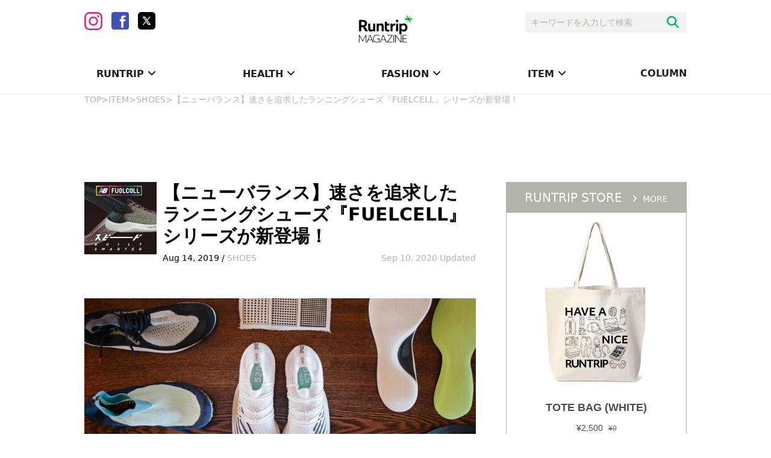

--- FILE ---
content_type: text/html; charset=UTF-8
request_url: https://mg.runtrip.jp/archives/49637
body_size: 22202
content:
<!DOCTYPE html>
<html lang="ja"
	itemscope 
	itemtype="http://schema.org/Article" 
	prefix="og: http://ogp.me/ns#" >
<head>
    <meta charset="UTF-8">
        <meta name="viewport"
          content="width=device-width, initial-scale=1,minimum-scale=1.0,maximum-scale=1.0,user-scalable=no">
    <meta name="robots" content="max-image-preview:large">
    <title>【ニューバランス】速さを追求したランニングシューズ『FUELCELL』シリーズが新登場！ | RuntripMagazine[ラントリップマガジン]</title>
    <link rel="stylesheet" href="https://use.fontawesome.com/releases/v5.0.9/css/all.css">
    <link rel="stylesheet" type="text/css" href="https://mg.runtrip.jp/wp-content/themes/RuntripRenewal/lib/hiraku/hiraku.css">
    <link rel="stylesheet" type="text/css" href="https://mg.runtrip.jp/wp-content/themes/RuntripRenewal/lib/bxslider/css/jquery.bxslider.css">
    <script src="https://gacraft.jp/publish/runtrip.js"></script>
    <script src="https://cdn.vdist.link/vtag.20180803.js"></script>
    <meta name='robots' content='max-image-preview:large' />

<!-- All in One SEO Pack 2.3.12.5 by Michael Torbert of Semper Fi Web Design[354,448] -->
<meta name="description"  content="「ランニングをもっと⾝近に」をテーマにライフスタイルとしてのランニングを提案するライフスタイルマガジンです。マラソン大会情報や走り方のコツ、ランニングシューズ、ランニングウェア、ランニングウォッチといったおすすめのアイテム情報も紹介します。" />

<meta name="keywords"  content="ラントリップマガジン,ランニング,走り方,コツ,ランニングシューズ,ランニングウェア,ランニングウォッチ" />

<link rel="canonical" href="https://mg.runtrip.jp/archives/49637" />
<meta property="og:title" content="【ニューバランス】速さを追求したランニングシューズ『FUELCELL』シリーズが新登場！ | RuntripMagazine[ラントリップマガジン]" />
<meta property="og:type" content="article" />
<meta property="og:url" content="https://mg.runtrip.jp/archives/49637" />
<meta property="og:image" content="https://d3ilon0y191ut0.cloudfront.net/wp-content/uploads/2019/08/14151851/3cd0838d1f96aa400fbb0403304cc370-1024x533.jpg" />
<meta property="og:site_name" content="RuntripMagazine[ラントリップマガジン]" />
<meta property="fb:admins" content="1001549646552720" />
<meta property="og:description" content="ニューバランスのランニングシューズ新シリーズとして、アスリートとともに開発に挑んだ “速さ” を追求した『FUELCELL（フューエルセル）』シリーズが発売されました。 FUELCELLシリーズはアメリカ ボストンのニューバランス本社にあるイノベーションデザインスタジオで開発され、ランナーにとって究極のシューズをゼロから作り出すために、Team NBの陸上中距離選手として世界で活躍するジェニー・シンプソン選手のパフォーマンスデータをもとに新たなデザインや素材を試しながら何十足ものプロトタイプの試作が繰り返されました。 その過程で誕生したのが、ニューバランスの中で最も高い反発弾性を備えたミッドソール素材『FUELCELL（フューエルセル）フォーム』です。 求めるスピード、走りたい距離やシーンに応じてFUELCELLシリーズ4つのモデルが登場しました。FUELCELLフォームがハイレベルなエネルギーリターンを実現し、これまでにないスピードを感じることができます。 FUELCELL 5280  Team NB最速のロードマイラーであるジェニー・シンプソン選手のデータから構築されたFUELCELL 5280はトラックスパイクの構造をロードシューズに転用した新感覚のレーシングシューズ。ミッドソールにマルチダイレクションカーボンファイバープレートが組み合わせられ、推進力を後押しします。ジェニー・シンプソン選手は、毎年ニューヨーク5番街で開催されるマイルレース『5th Avenue Mile』で5280を履いて7度目の優勝を達成しました。  ・販売予定: 2019年9月発売予定 FUELCELL REBEL  高い反発性と軽量性を実現したFUELCELLフォームをフォアフットに搭載し、蹴り出しの際に弾むような推進力を感じることができるシューズFUELCELL REBEL。ミッド～フォアフットでの着地時に安定性をサポートする独特なソール形状が特徴のランニングシューズです。ステッチワークでアッパー剛性を最適化する新技術『TRACE FIBER（トレースファイバー）』を採用しているアッパーは、ソックライナー仕様と相まって、レースからトレーニングまでスピードランを心地よくサポートします。   FUELCELL REBEL　Men’s   ・カラー: BM（BLACK" />
<meta property="article:publisher" content="https://www.facebook.com/runtripjp/" />
<meta property="article:published_time" content="2019-08-14T18:32:14Z" />
<meta property="article:modified_time" content="2020-09-10T20:52:23Z" />
<meta name="twitter:card" content="summary_large_image" />
<meta name="twitter:site" content="@runtrip_" />
<meta name="twitter:domain" content="twitter.com/runtrip_" />
<meta name="twitter:title" content="【ニューバランス】速さを追求したランニングシューズ『FUELCELL』シリーズが新登場！ | RuntripMagazine[ラントリップマガジン]" />
<meta name="twitter:description" content="ニューバランスのランニングシューズ新シリーズとして、アスリートとともに開発に挑んだ “速さ” を追求した『FUELCELL（フューエルセル）』シリーズが発売されました。 FUELCELLシリーズはアメリカ ボストンのニューバランス本社にあるイノベーションデザインスタジオで開発され、ランナーにとって究極のシューズをゼロから作り出すために、Team NBの陸上中距離選手として世界で活躍するジェニー・シンプソン選手のパフォーマンスデータをもとに新たなデザインや素材を試しながら何十足ものプロトタイプの試作が繰り返されました。 その過程で誕生したのが、ニューバランスの中で最も高い反発弾性を備えたミッドソール素材『FUELCELL（フューエルセル）フォーム』です。 求めるスピード、走りたい距離やシーンに応じてFUELCELLシリーズ4つのモデルが登場しました。FUELCELLフォームがハイレベルなエネルギーリターンを実現し、これまでにないスピードを感じることができます。 FUELCELL 5280  Team NB最速のロードマイラーであるジェニー・シンプソン選手のデータから構築されたFUELCELL 5280はトラックスパイクの構造をロードシューズに転用した新感覚のレーシングシューズ。ミッドソールにマルチダイレクションカーボンファイバープレートが組み合わせられ、推進力を後押しします。ジェニー・シンプソン選手は、毎年ニューヨーク5番街で開催されるマイルレース『5th Avenue Mile』で5280を履いて7度目の優勝を達成しました。  ・販売予定: 2019年9月発売予定 FUELCELL REBEL  高い反発性と軽量性を実現したFUELCELLフォームをフォアフットに搭載し、蹴り出しの際に弾むような推進力を感じることができるシューズFUELCELL REBEL。ミッド～フォアフットでの着地時に安定性をサポートする独特なソール形状が特徴のランニングシューズです。ステッチワークでアッパー剛性を最適化する新技術『TRACE FIBER（トレースファイバー）』を採用しているアッパーは、ソックライナー仕様と相まって、レースからトレーニングまでスピードランを心地よくサポートします。   FUELCELL REBEL　Men’s   ・カラー: BM（BLACK" />
<meta name="twitter:image" content="https://d3ilon0y191ut0.cloudfront.net/wp-content/uploads/2019/08/14151851/3cd0838d1f96aa400fbb0403304cc370-1024x533.jpg" />
<meta itemprop="image" content="https://d3ilon0y191ut0.cloudfront.net/wp-content/uploads/2019/08/14151851/3cd0838d1f96aa400fbb0403304cc370-1024x533.jpg" />
<!-- /all in one seo pack -->
<link rel='dns-prefetch' href='//mg.runtrip.jp' />
<link rel='dns-prefetch' href='//d3ilon0y191ut0.cloudfront.net' />
<link rel='dns-prefetch' href='//www.googletagmanager.com' />
<script type="text/javascript">
/* <![CDATA[ */
window._wpemojiSettings = {"baseUrl":"https:\/\/s.w.org\/images\/core\/emoji\/14.0.0\/72x72\/","ext":".png","svgUrl":"https:\/\/s.w.org\/images\/core\/emoji\/14.0.0\/svg\/","svgExt":".svg","source":{"concatemoji":"https:\/\/mg.runtrip.jp\/wp-includes\/js\/wp-emoji-release.min.js?ver=6.4.7"}};
/*! This file is auto-generated */
!function(i,n){var o,s,e;function c(e){try{var t={supportTests:e,timestamp:(new Date).valueOf()};sessionStorage.setItem(o,JSON.stringify(t))}catch(e){}}function p(e,t,n){e.clearRect(0,0,e.canvas.width,e.canvas.height),e.fillText(t,0,0);var t=new Uint32Array(e.getImageData(0,0,e.canvas.width,e.canvas.height).data),r=(e.clearRect(0,0,e.canvas.width,e.canvas.height),e.fillText(n,0,0),new Uint32Array(e.getImageData(0,0,e.canvas.width,e.canvas.height).data));return t.every(function(e,t){return e===r[t]})}function u(e,t,n){switch(t){case"flag":return n(e,"\ud83c\udff3\ufe0f\u200d\u26a7\ufe0f","\ud83c\udff3\ufe0f\u200b\u26a7\ufe0f")?!1:!n(e,"\ud83c\uddfa\ud83c\uddf3","\ud83c\uddfa\u200b\ud83c\uddf3")&&!n(e,"\ud83c\udff4\udb40\udc67\udb40\udc62\udb40\udc65\udb40\udc6e\udb40\udc67\udb40\udc7f","\ud83c\udff4\u200b\udb40\udc67\u200b\udb40\udc62\u200b\udb40\udc65\u200b\udb40\udc6e\u200b\udb40\udc67\u200b\udb40\udc7f");case"emoji":return!n(e,"\ud83e\udef1\ud83c\udffb\u200d\ud83e\udef2\ud83c\udfff","\ud83e\udef1\ud83c\udffb\u200b\ud83e\udef2\ud83c\udfff")}return!1}function f(e,t,n){var r="undefined"!=typeof WorkerGlobalScope&&self instanceof WorkerGlobalScope?new OffscreenCanvas(300,150):i.createElement("canvas"),a=r.getContext("2d",{willReadFrequently:!0}),o=(a.textBaseline="top",a.font="600 32px Arial",{});return e.forEach(function(e){o[e]=t(a,e,n)}),o}function t(e){var t=i.createElement("script");t.src=e,t.defer=!0,i.head.appendChild(t)}"undefined"!=typeof Promise&&(o="wpEmojiSettingsSupports",s=["flag","emoji"],n.supports={everything:!0,everythingExceptFlag:!0},e=new Promise(function(e){i.addEventListener("DOMContentLoaded",e,{once:!0})}),new Promise(function(t){var n=function(){try{var e=JSON.parse(sessionStorage.getItem(o));if("object"==typeof e&&"number"==typeof e.timestamp&&(new Date).valueOf()<e.timestamp+604800&&"object"==typeof e.supportTests)return e.supportTests}catch(e){}return null}();if(!n){if("undefined"!=typeof Worker&&"undefined"!=typeof OffscreenCanvas&&"undefined"!=typeof URL&&URL.createObjectURL&&"undefined"!=typeof Blob)try{var e="postMessage("+f.toString()+"("+[JSON.stringify(s),u.toString(),p.toString()].join(",")+"));",r=new Blob([e],{type:"text/javascript"}),a=new Worker(URL.createObjectURL(r),{name:"wpTestEmojiSupports"});return void(a.onmessage=function(e){c(n=e.data),a.terminate(),t(n)})}catch(e){}c(n=f(s,u,p))}t(n)}).then(function(e){for(var t in e)n.supports[t]=e[t],n.supports.everything=n.supports.everything&&n.supports[t],"flag"!==t&&(n.supports.everythingExceptFlag=n.supports.everythingExceptFlag&&n.supports[t]);n.supports.everythingExceptFlag=n.supports.everythingExceptFlag&&!n.supports.flag,n.DOMReady=!1,n.readyCallback=function(){n.DOMReady=!0}}).then(function(){return e}).then(function(){var e;n.supports.everything||(n.readyCallback(),(e=n.source||{}).concatemoji?t(e.concatemoji):e.wpemoji&&e.twemoji&&(t(e.twemoji),t(e.wpemoji)))}))}((window,document),window._wpemojiSettings);
/* ]]> */
</script>
	  <style type="text/css">
	  .wp-pagenavi{margin-left:auto !important; margin-right:auto; !important}

	  .wp-pagenavi a,.wp-pagenavi a:link,.wp-pagenavi a:visited,.wp-pagenavi a:active,.wp-pagenavi span.extend { background:#ffffff !important; border:1px solid #28b17e !important; color:#000000 !important; }
	  .wp-pagenavi a:hover,.wp-pagenavi span.current
	  {
		  background:#28b17e !important; border:1px solid #28b17e !important; color:#ffffff !important; 
	  }
	  .wp-pagenavi span.pages { color:#000000 !important; }
	  </style>
	  <style id='wp-emoji-styles-inline-css' type='text/css'>

	img.wp-smiley, img.emoji {
		display: inline !important;
		border: none !important;
		box-shadow: none !important;
		height: 1em !important;
		width: 1em !important;
		margin: 0 0.07em !important;
		vertical-align: -0.1em !important;
		background: none !important;
		padding: 0 !important;
	}
</style>
<link rel='stylesheet' id='wp-block-library-css' href='https://mg.runtrip.jp/wp-includes/css/dist/block-library/style.min.css?ver=1758709816' type='text/css' media='all' />
<style id='rinkerg-gutenberg-rinker-style-inline-css' type='text/css'>
.wp-block-create-block-block{background-color:#21759b;color:#fff;padding:2px}

</style>
<style id='classic-theme-styles-inline-css' type='text/css'>
/*! This file is auto-generated */
.wp-block-button__link{color:#fff;background-color:#32373c;border-radius:9999px;box-shadow:none;text-decoration:none;padding:calc(.667em + 2px) calc(1.333em + 2px);font-size:1.125em}.wp-block-file__button{background:#32373c;color:#fff;text-decoration:none}
</style>
<style id='global-styles-inline-css' type='text/css'>
body{--wp--preset--color--black: #000000;--wp--preset--color--cyan-bluish-gray: #abb8c3;--wp--preset--color--white: #ffffff;--wp--preset--color--pale-pink: #f78da7;--wp--preset--color--vivid-red: #cf2e2e;--wp--preset--color--luminous-vivid-orange: #ff6900;--wp--preset--color--luminous-vivid-amber: #fcb900;--wp--preset--color--light-green-cyan: #7bdcb5;--wp--preset--color--vivid-green-cyan: #00d084;--wp--preset--color--pale-cyan-blue: #8ed1fc;--wp--preset--color--vivid-cyan-blue: #0693e3;--wp--preset--color--vivid-purple: #9b51e0;--wp--preset--gradient--vivid-cyan-blue-to-vivid-purple: linear-gradient(135deg,rgba(6,147,227,1) 0%,rgb(155,81,224) 100%);--wp--preset--gradient--light-green-cyan-to-vivid-green-cyan: linear-gradient(135deg,rgb(122,220,180) 0%,rgb(0,208,130) 100%);--wp--preset--gradient--luminous-vivid-amber-to-luminous-vivid-orange: linear-gradient(135deg,rgba(252,185,0,1) 0%,rgba(255,105,0,1) 100%);--wp--preset--gradient--luminous-vivid-orange-to-vivid-red: linear-gradient(135deg,rgba(255,105,0,1) 0%,rgb(207,46,46) 100%);--wp--preset--gradient--very-light-gray-to-cyan-bluish-gray: linear-gradient(135deg,rgb(238,238,238) 0%,rgb(169,184,195) 100%);--wp--preset--gradient--cool-to-warm-spectrum: linear-gradient(135deg,rgb(74,234,220) 0%,rgb(151,120,209) 20%,rgb(207,42,186) 40%,rgb(238,44,130) 60%,rgb(251,105,98) 80%,rgb(254,248,76) 100%);--wp--preset--gradient--blush-light-purple: linear-gradient(135deg,rgb(255,206,236) 0%,rgb(152,150,240) 100%);--wp--preset--gradient--blush-bordeaux: linear-gradient(135deg,rgb(254,205,165) 0%,rgb(254,45,45) 50%,rgb(107,0,62) 100%);--wp--preset--gradient--luminous-dusk: linear-gradient(135deg,rgb(255,203,112) 0%,rgb(199,81,192) 50%,rgb(65,88,208) 100%);--wp--preset--gradient--pale-ocean: linear-gradient(135deg,rgb(255,245,203) 0%,rgb(182,227,212) 50%,rgb(51,167,181) 100%);--wp--preset--gradient--electric-grass: linear-gradient(135deg,rgb(202,248,128) 0%,rgb(113,206,126) 100%);--wp--preset--gradient--midnight: linear-gradient(135deg,rgb(2,3,129) 0%,rgb(40,116,252) 100%);--wp--preset--font-size--small: 13px;--wp--preset--font-size--medium: 20px;--wp--preset--font-size--large: 36px;--wp--preset--font-size--x-large: 42px;--wp--preset--spacing--20: 0.44rem;--wp--preset--spacing--30: 0.67rem;--wp--preset--spacing--40: 1rem;--wp--preset--spacing--50: 1.5rem;--wp--preset--spacing--60: 2.25rem;--wp--preset--spacing--70: 3.38rem;--wp--preset--spacing--80: 5.06rem;--wp--preset--shadow--natural: 6px 6px 9px rgba(0, 0, 0, 0.2);--wp--preset--shadow--deep: 12px 12px 50px rgba(0, 0, 0, 0.4);--wp--preset--shadow--sharp: 6px 6px 0px rgba(0, 0, 0, 0.2);--wp--preset--shadow--outlined: 6px 6px 0px -3px rgba(255, 255, 255, 1), 6px 6px rgba(0, 0, 0, 1);--wp--preset--shadow--crisp: 6px 6px 0px rgba(0, 0, 0, 1);}:where(.is-layout-flex){gap: 0.5em;}:where(.is-layout-grid){gap: 0.5em;}body .is-layout-flow > .alignleft{float: left;margin-inline-start: 0;margin-inline-end: 2em;}body .is-layout-flow > .alignright{float: right;margin-inline-start: 2em;margin-inline-end: 0;}body .is-layout-flow > .aligncenter{margin-left: auto !important;margin-right: auto !important;}body .is-layout-constrained > .alignleft{float: left;margin-inline-start: 0;margin-inline-end: 2em;}body .is-layout-constrained > .alignright{float: right;margin-inline-start: 2em;margin-inline-end: 0;}body .is-layout-constrained > .aligncenter{margin-left: auto !important;margin-right: auto !important;}body .is-layout-constrained > :where(:not(.alignleft):not(.alignright):not(.alignfull)){max-width: var(--wp--style--global--content-size);margin-left: auto !important;margin-right: auto !important;}body .is-layout-constrained > .alignwide{max-width: var(--wp--style--global--wide-size);}body .is-layout-flex{display: flex;}body .is-layout-flex{flex-wrap: wrap;align-items: center;}body .is-layout-flex > *{margin: 0;}body .is-layout-grid{display: grid;}body .is-layout-grid > *{margin: 0;}:where(.wp-block-columns.is-layout-flex){gap: 2em;}:where(.wp-block-columns.is-layout-grid){gap: 2em;}:where(.wp-block-post-template.is-layout-flex){gap: 1.25em;}:where(.wp-block-post-template.is-layout-grid){gap: 1.25em;}.has-black-color{color: var(--wp--preset--color--black) !important;}.has-cyan-bluish-gray-color{color: var(--wp--preset--color--cyan-bluish-gray) !important;}.has-white-color{color: var(--wp--preset--color--white) !important;}.has-pale-pink-color{color: var(--wp--preset--color--pale-pink) !important;}.has-vivid-red-color{color: var(--wp--preset--color--vivid-red) !important;}.has-luminous-vivid-orange-color{color: var(--wp--preset--color--luminous-vivid-orange) !important;}.has-luminous-vivid-amber-color{color: var(--wp--preset--color--luminous-vivid-amber) !important;}.has-light-green-cyan-color{color: var(--wp--preset--color--light-green-cyan) !important;}.has-vivid-green-cyan-color{color: var(--wp--preset--color--vivid-green-cyan) !important;}.has-pale-cyan-blue-color{color: var(--wp--preset--color--pale-cyan-blue) !important;}.has-vivid-cyan-blue-color{color: var(--wp--preset--color--vivid-cyan-blue) !important;}.has-vivid-purple-color{color: var(--wp--preset--color--vivid-purple) !important;}.has-black-background-color{background-color: var(--wp--preset--color--black) !important;}.has-cyan-bluish-gray-background-color{background-color: var(--wp--preset--color--cyan-bluish-gray) !important;}.has-white-background-color{background-color: var(--wp--preset--color--white) !important;}.has-pale-pink-background-color{background-color: var(--wp--preset--color--pale-pink) !important;}.has-vivid-red-background-color{background-color: var(--wp--preset--color--vivid-red) !important;}.has-luminous-vivid-orange-background-color{background-color: var(--wp--preset--color--luminous-vivid-orange) !important;}.has-luminous-vivid-amber-background-color{background-color: var(--wp--preset--color--luminous-vivid-amber) !important;}.has-light-green-cyan-background-color{background-color: var(--wp--preset--color--light-green-cyan) !important;}.has-vivid-green-cyan-background-color{background-color: var(--wp--preset--color--vivid-green-cyan) !important;}.has-pale-cyan-blue-background-color{background-color: var(--wp--preset--color--pale-cyan-blue) !important;}.has-vivid-cyan-blue-background-color{background-color: var(--wp--preset--color--vivid-cyan-blue) !important;}.has-vivid-purple-background-color{background-color: var(--wp--preset--color--vivid-purple) !important;}.has-black-border-color{border-color: var(--wp--preset--color--black) !important;}.has-cyan-bluish-gray-border-color{border-color: var(--wp--preset--color--cyan-bluish-gray) !important;}.has-white-border-color{border-color: var(--wp--preset--color--white) !important;}.has-pale-pink-border-color{border-color: var(--wp--preset--color--pale-pink) !important;}.has-vivid-red-border-color{border-color: var(--wp--preset--color--vivid-red) !important;}.has-luminous-vivid-orange-border-color{border-color: var(--wp--preset--color--luminous-vivid-orange) !important;}.has-luminous-vivid-amber-border-color{border-color: var(--wp--preset--color--luminous-vivid-amber) !important;}.has-light-green-cyan-border-color{border-color: var(--wp--preset--color--light-green-cyan) !important;}.has-vivid-green-cyan-border-color{border-color: var(--wp--preset--color--vivid-green-cyan) !important;}.has-pale-cyan-blue-border-color{border-color: var(--wp--preset--color--pale-cyan-blue) !important;}.has-vivid-cyan-blue-border-color{border-color: var(--wp--preset--color--vivid-cyan-blue) !important;}.has-vivid-purple-border-color{border-color: var(--wp--preset--color--vivid-purple) !important;}.has-vivid-cyan-blue-to-vivid-purple-gradient-background{background: var(--wp--preset--gradient--vivid-cyan-blue-to-vivid-purple) !important;}.has-light-green-cyan-to-vivid-green-cyan-gradient-background{background: var(--wp--preset--gradient--light-green-cyan-to-vivid-green-cyan) !important;}.has-luminous-vivid-amber-to-luminous-vivid-orange-gradient-background{background: var(--wp--preset--gradient--luminous-vivid-amber-to-luminous-vivid-orange) !important;}.has-luminous-vivid-orange-to-vivid-red-gradient-background{background: var(--wp--preset--gradient--luminous-vivid-orange-to-vivid-red) !important;}.has-very-light-gray-to-cyan-bluish-gray-gradient-background{background: var(--wp--preset--gradient--very-light-gray-to-cyan-bluish-gray) !important;}.has-cool-to-warm-spectrum-gradient-background{background: var(--wp--preset--gradient--cool-to-warm-spectrum) !important;}.has-blush-light-purple-gradient-background{background: var(--wp--preset--gradient--blush-light-purple) !important;}.has-blush-bordeaux-gradient-background{background: var(--wp--preset--gradient--blush-bordeaux) !important;}.has-luminous-dusk-gradient-background{background: var(--wp--preset--gradient--luminous-dusk) !important;}.has-pale-ocean-gradient-background{background: var(--wp--preset--gradient--pale-ocean) !important;}.has-electric-grass-gradient-background{background: var(--wp--preset--gradient--electric-grass) !important;}.has-midnight-gradient-background{background: var(--wp--preset--gradient--midnight) !important;}.has-small-font-size{font-size: var(--wp--preset--font-size--small) !important;}.has-medium-font-size{font-size: var(--wp--preset--font-size--medium) !important;}.has-large-font-size{font-size: var(--wp--preset--font-size--large) !important;}.has-x-large-font-size{font-size: var(--wp--preset--font-size--x-large) !important;}
.wp-block-navigation a:where(:not(.wp-element-button)){color: inherit;}
:where(.wp-block-post-template.is-layout-flex){gap: 1.25em;}:where(.wp-block-post-template.is-layout-grid){gap: 1.25em;}
:where(.wp-block-columns.is-layout-flex){gap: 2em;}:where(.wp-block-columns.is-layout-grid){gap: 2em;}
.wp-block-pullquote{font-size: 1.5em;line-height: 1.6;}
</style>
<link rel='stylesheet' id='ts_fab_css-css' href='https://mg.runtrip.jp/wp-content/plugins/fancier-author-box/css/ts-fab.min.css?ver=1.4' type='text/css' media='all' />
<link rel='stylesheet' id='pz-linkcard-css' href='//d3ilon0y191ut0.cloudfront.net/wp-content/uploads/pz-linkcard/style.css?ver=1758709816' type='text/css' media='all' />
<link rel='stylesheet' id='sb-type-std-css' href='https://mg.runtrip.jp/wp-content/plugins/speech-bubble/css/sb-type-std.css?ver=1758709816' type='text/css' media='all' />
<link rel='stylesheet' id='sb-type-fb-css' href='https://mg.runtrip.jp/wp-content/plugins/speech-bubble/css/sb-type-fb.css?ver=1758709816' type='text/css' media='all' />
<link rel='stylesheet' id='sb-type-fb-flat-css' href='https://mg.runtrip.jp/wp-content/plugins/speech-bubble/css/sb-type-fb-flat.css?ver=1758709816' type='text/css' media='all' />
<link rel='stylesheet' id='sb-type-ln-css' href='https://mg.runtrip.jp/wp-content/plugins/speech-bubble/css/sb-type-ln.css?ver=1758709816' type='text/css' media='all' />
<link rel='stylesheet' id='sb-type-ln-flat-css' href='https://mg.runtrip.jp/wp-content/plugins/speech-bubble/css/sb-type-ln-flat.css?ver=1758709816' type='text/css' media='all' />
<link rel='stylesheet' id='sb-type-pink-css' href='https://mg.runtrip.jp/wp-content/plugins/speech-bubble/css/sb-type-pink.css?ver=1758709816' type='text/css' media='all' />
<link rel='stylesheet' id='sb-type-rtail-css' href='https://mg.runtrip.jp/wp-content/plugins/speech-bubble/css/sb-type-rtail.css?ver=1758709816' type='text/css' media='all' />
<link rel='stylesheet' id='sb-type-drop-css' href='https://mg.runtrip.jp/wp-content/plugins/speech-bubble/css/sb-type-drop.css?ver=1758709816' type='text/css' media='all' />
<link rel='stylesheet' id='sb-type-think-css' href='https://mg.runtrip.jp/wp-content/plugins/speech-bubble/css/sb-type-think.css?ver=1758709816' type='text/css' media='all' />
<link rel='stylesheet' id='sb-no-br-css' href='https://mg.runtrip.jp/wp-content/plugins/speech-bubble/css/sb-no-br.css?ver=1758709816' type='text/css' media='all' />
<link rel='stylesheet' id='toc-screen-css' href='https://mg.runtrip.jp/wp-content/plugins/table-of-contents-plus/screen.min.css?ver=2411.1' type='text/css' media='all' />
<style id='toc-screen-inline-css' type='text/css'>
div#toc_container {width: 100%;}
</style>
<link rel='stylesheet' id='rt-fontawsome-css' href='https://mg.runtrip.jp/wp-content/plugins/the-post-grid/assets/vendor/font-awesome/css/font-awesome.min.css?ver=7.7.3' type='text/css' media='all' />
<link rel='stylesheet' id='rt-tpg-css' href='https://mg.runtrip.jp/wp-content/plugins/the-post-grid/assets/css/thepostgrid.min.css?ver=7.7.3' type='text/css' media='all' />
<link rel='stylesheet' id='yyi_rinker_stylesheet-css' href='https://mg.runtrip.jp/wp-content/plugins/yyi-rinker/css/style.css?v=1.11.1&#038;ver=1758709816' type='text/css' media='all' />
<link rel='stylesheet' id='main-style-css' href='https://mg.runtrip.jp/wp-content/themes/RuntripRenewal/style.css?ver=1758709816' type='text/css' media='all' />
<link rel='stylesheet' id='wp-pagenavi-style-css' href='https://mg.runtrip.jp/wp-content/plugins/wp-pagenavi-style/style/default.css?ver=1.0' type='text/css' media='all' />
<!--n2css--><!--n2js--><script type="text/javascript" src="https://mg.runtrip.jp/wp-includes/js/jquery/jquery.min.js?ver=3.7.1" id="jquery-core-js"></script>
<script type="text/javascript" src="https://mg.runtrip.jp/wp-includes/js/jquery/jquery-migrate.min.js?ver=3.4.1" id="jquery-migrate-js"></script>
<script type="text/javascript" src="https://mg.runtrip.jp/wp-content/plugins/fancier-author-box/js/ts-fab.min.js?ver=1.4" id="ts_fab_js-js"></script>
<link rel="https://api.w.org/" href="https://mg.runtrip.jp/wp-json/" /><link rel="alternate" type="application/json" href="https://mg.runtrip.jp/wp-json/wp/v2/posts/49637" /><link rel='shortlink' href='https://mg.runtrip.jp/?p=49637' />
<link rel="alternate" type="application/json+oembed" href="https://mg.runtrip.jp/wp-json/oembed/1.0/embed?url=https%3A%2F%2Fmg.runtrip.jp%2Farchives%2F49637" />
<link rel="alternate" type="text/xml+oembed" href="https://mg.runtrip.jp/wp-json/oembed/1.0/embed?url=https%3A%2F%2Fmg.runtrip.jp%2Farchives%2F49637&#038;format=xml" />
	<style>
	.ts-fab-list li a { background-color: #e9e9e9; border: 1px solid #e9e9e9; color: #333; }
	.ts-fab-list li.active a { background-color: #28b17e; border: 1px solid #28b17e; color: #fff; }
	.ts-fab-tab { background-color: #ffffff; border: 2px solid #28b17e; color: #555; }
	</style>
	<meta name="generator" content="Site Kit by Google 1.124.0" />
		<script>

			jQuery(window).on('elementor/frontend/init', function () {
				var previewIframe = jQuery('#elementor-preview-iframe').get(0);

				// Attach a load event listener to the preview iframe
				jQuery(previewIframe).on('load', function () {
					var tpg_selector = tpg_str_rev("nottub-tropmi-gpttr nottub-aera-noitces-dda-rotnemele");

					var logo = "https://mg.runtrip.jp/wp-content/plugins/the-post-grid";
					var log_path = "/assets/images/icon-40x40.svg"; //tpg_str_rev("gvs.04x04-noci/segami/stessa/");

					jQuery('<div class="' + tpg_selector + '" style="vertical-align: bottom;margin-left: 5px;"><img src="' + logo + log_path + '" alt="TPG"/></div>').insertBefore(".elementor-add-section-drag-title");
				});

			});
		</script>
		<style>
			:root {
				--tpg-primary-color: #0d6efd;
				--tpg-secondary-color: #0654c4;
				--tpg-primary-light: #c4d0ff
			}

					</style>

			<style type="text/css">
	 .wp-pagenavi
	{
		font-size:12px !important;
	}
	</style>
	<script type="text/javascript" language="javascript">
    var vc_pid = "886532389";
</script><script type="text/javascript" src="//aml.valuecommerce.com/vcdal.js" async></script><style>
.yyi-rinker-images {
    display: flex;
    justify-content: center;
    align-items: center;
    position: relative;

}
div.yyi-rinker-image img.yyi-rinker-main-img.hidden {
    display: none;
}

.yyi-rinker-images-arrow {
    cursor: pointer;
    position: absolute;
    top: 50%;
    display: block;
    margin-top: -11px;
    opacity: 0.6;
    width: 22px;
}

.yyi-rinker-images-arrow-left{
    left: -10px;
}
.yyi-rinker-images-arrow-right{
    right: -10px;
}

.yyi-rinker-images-arrow-left.hidden {
    display: none;
}

.yyi-rinker-images-arrow-right.hidden {
    display: none;
}
div.yyi-rinker-contents.yyi-rinker-design-tate  div.yyi-rinker-box{
    flex-direction: column;
}

div.yyi-rinker-contents.yyi-rinker-design-slim div.yyi-rinker-box .yyi-rinker-links {
    flex-direction: column;
}

div.yyi-rinker-contents.yyi-rinker-design-slim div.yyi-rinker-info {
    width: 100%;
}

div.yyi-rinker-contents.yyi-rinker-design-slim .yyi-rinker-title {
    text-align: center;
}

div.yyi-rinker-contents.yyi-rinker-design-slim .yyi-rinker-links {
    text-align: center;
}
div.yyi-rinker-contents.yyi-rinker-design-slim .yyi-rinker-image {
    margin: auto;
}

div.yyi-rinker-contents.yyi-rinker-design-slim div.yyi-rinker-info ul.yyi-rinker-links li {
	align-self: stretch;
}
div.yyi-rinker-contents.yyi-rinker-design-slim div.yyi-rinker-box div.yyi-rinker-info {
	padding: 0;
}
div.yyi-rinker-contents.yyi-rinker-design-slim div.yyi-rinker-box {
	flex-direction: column;
	padding: 14px 5px 0;
}

.yyi-rinker-design-slim div.yyi-rinker-box div.yyi-rinker-info {
	text-align: center;
}

.yyi-rinker-design-slim div.price-box span.price {
	display: block;
}

div.yyi-rinker-contents.yyi-rinker-design-slim div.yyi-rinker-info div.yyi-rinker-title a{
	font-size:16px;
}

div.yyi-rinker-contents.yyi-rinker-design-slim ul.yyi-rinker-links li.amazonkindlelink:before,  div.yyi-rinker-contents.yyi-rinker-design-slim ul.yyi-rinker-links li.amazonlink:before,  div.yyi-rinker-contents.yyi-rinker-design-slim ul.yyi-rinker-links li.rakutenlink:before, div.yyi-rinker-contents.yyi-rinker-design-slim ul.yyi-rinker-links li.yahoolink:before, div.yyi-rinker-contents.yyi-rinker-design-slim ul.yyi-rinker-links li.mercarilink:before {
	font-size:12px;
}

div.yyi-rinker-contents.yyi-rinker-design-slim ul.yyi-rinker-links li a {
	font-size: 13px;
}
.entry-content ul.yyi-rinker-links li {
	padding: 0;
}

div.yyi-rinker-contents .yyi-rinker-attention.attention_desing_right_ribbon {
    width: 89px;
    height: 91px;
    position: absolute;
    top: -1px;
    right: -1px;
    left: auto;
    overflow: hidden;
}

div.yyi-rinker-contents .yyi-rinker-attention.attention_desing_right_ribbon span {
    display: inline-block;
    width: 146px;
    position: absolute;
    padding: 4px 0;
    left: -13px;
    top: 12px;
    text-align: center;
    font-size: 12px;
    line-height: 24px;
    -webkit-transform: rotate(45deg);
    transform: rotate(45deg);
    box-shadow: 0 1px 3px rgba(0, 0, 0, 0.2);
}

div.yyi-rinker-contents .yyi-rinker-attention.attention_desing_right_ribbon {
    background: none;
}
.yyi-rinker-attention.attention_desing_right_ribbon .yyi-rinker-attention-after,
.yyi-rinker-attention.attention_desing_right_ribbon .yyi-rinker-attention-before{
display:none;
}
div.yyi-rinker-use-right_ribbon div.yyi-rinker-title {
    margin-right: 2rem;
}

				</style>
<!-- Google タグ マネージャー スニペット (Site Kit が追加) -->
<script type="text/javascript">
/* <![CDATA[ */

			( function( w, d, s, l, i ) {
				w[l] = w[l] || [];
				w[l].push( {'gtm.start': new Date().getTime(), event: 'gtm.js'} );
				var f = d.getElementsByTagName( s )[0],
					j = d.createElement( s ), dl = l != 'dataLayer' ? '&l=' + l : '';
				j.async = true;
				j.src = 'https://www.googletagmanager.com/gtm.js?id=' + i + dl;
				f.parentNode.insertBefore( j, f );
			} )( window, document, 'script', 'dataLayer', 'GTM-WLN4BGM' );
			
/* ]]> */
</script>

<!-- (ここまで) Google タグ マネージャー スニペット (Site Kit が追加) -->
<link rel="icon" href="https://d3ilon0y191ut0.cloudfront.net/wp-content/uploads/2018/07/07192924/cropped-RT_Magazine_RGB_Squre-32x32.jpg" sizes="32x32" />
<link rel="icon" href="https://d3ilon0y191ut0.cloudfront.net/wp-content/uploads/2018/07/07192924/cropped-RT_Magazine_RGB_Squre-192x192.jpg" sizes="192x192" />
<link rel="apple-touch-icon" href="https://d3ilon0y191ut0.cloudfront.net/wp-content/uploads/2018/07/07192924/cropped-RT_Magazine_RGB_Squre-180x180.jpg" />
<meta name="msapplication-TileImage" content="https://d3ilon0y191ut0.cloudfront.net/wp-content/uploads/2018/07/07192924/cropped-RT_Magazine_RGB_Squre-270x270.jpg" />
    <script async src="https://securepubads.g.doubleclick.net/tag/js/gpt.js"></script>
    <script>
        window.googletag = window.googletag || {cmd: []};
        googletag.cmd.push(function() {
            googletag.defineSlot('/21153358,21932871681/Runtrip', [300, 250], 'div-gpt-ad-1650939528596-0').addService(googletag.pubads());
            googletag.pubads().enableSingleRequest();
            googletag.enableServices();
        });
    </script>
</head>
<body class="">

<header>
    <div class="header_pc">
        <div class="header_top">
            <div class="header_sns">
                <a href="https://www.instagram.com/runtrip_jp/" target="_blank"><img
                            src="https://mg.runtrip.jp/wp-content/themes/RuntripRenewal/img/sns-insta.png" alt=""></a>
                <a href="https://www.facebook.com/runtripjp" target="_blank"><img
                            src="https://mg.runtrip.jp/wp-content/themes/RuntripRenewal/img/sns-fb.png" alt=""></a>
                <a href="https://twitter.com/runtrip_" target="_blank"><img
                            src="https://mg.runtrip.jp/wp-content/themes/RuntripRenewal/img/sns-x.png" alt=""></a>
            </div>
            <div class="header_logo">
                <a id="header_logo_pc" href="https://mg.runtrip.jp">
                    <img src="https://mg.runtrip.jp/wp-content/themes/RuntripRenewal/img/logo-magazine.png" alt="">
                </a>
            </div>
            <div class="header_search">
                <form method="get" action="https://mg.runtrip.jp/">
                    <input type="search" value="" name="s" placeholder="キーワードを入力して検索">
                    <button type="submit" value="検索"><i class="fas fa-search"></i></button>
                </form>
            </div>
        </div>

        <div class="menu-menu-container"><ul id="menu-menu" class="menu"><li id="menu-item-45175" class="menu-item menu-item-type-taxonomy menu-item-object-category menu-item-has-children menu-item-45175"><a href="https://mg.runtrip.jp/archives/category/runtrip">RUNTRIP</a>
<ul class="sub-menu">
	<li id="menu-item-45176" class="menu-item menu-item-type-taxonomy menu-item-object-category menu-item-45176"><a href="https://mg.runtrip.jp/archives/category/runtrip/spot">SPOT</a></li>
	<li id="menu-item-45177" class="menu-item menu-item-type-taxonomy menu-item-object-category menu-item-45177"><a href="https://mg.runtrip.jp/archives/category/runtrip/howto">HOW TO</a></li>
	<li id="menu-item-45178" class="menu-item menu-item-type-taxonomy menu-item-object-category menu-item-45178"><a href="https://mg.runtrip.jp/archives/category/runtrip/event">EVENT</a></li>
</ul>
</li>
<li id="menu-item-45179" class="menu-item menu-item-type-taxonomy menu-item-object-category menu-item-has-children menu-item-45179"><a href="https://mg.runtrip.jp/archives/category/health">HEALTH</a>
<ul class="sub-menu">
	<li id="menu-item-45180" class="menu-item menu-item-type-taxonomy menu-item-object-category menu-item-45180"><a href="https://mg.runtrip.jp/archives/category/health/food">FOOD</a></li>
	<li id="menu-item-45181" class="menu-item menu-item-type-taxonomy menu-item-object-category menu-item-45181"><a href="https://mg.runtrip.jp/archives/category/health/motivation">MOTIVATION</a></li>
</ul>
</li>
<li id="menu-item-45182" class="menu-item menu-item-type-taxonomy menu-item-object-category menu-item-has-children menu-item-45182"><a href="https://mg.runtrip.jp/archives/category/fashion">FASHION</a>
<ul class="sub-menu">
	<li id="menu-item-45183" class="menu-item menu-item-type-taxonomy menu-item-object-category menu-item-45183"><a href="https://mg.runtrip.jp/archives/category/fashion/beauty">BEAUTY</a></li>
	<li id="menu-item-45184" class="menu-item menu-item-type-taxonomy menu-item-object-category menu-item-45184"><a href="https://mg.runtrip.jp/archives/category/fashion/coordinate">COORDINATE</a></li>
</ul>
</li>
<li id="menu-item-45185" class="menu-item menu-item-type-taxonomy menu-item-object-category current-post-ancestor current-menu-parent current-post-parent menu-item-has-children menu-item-45185"><a href="https://mg.runtrip.jp/archives/category/item">ITEM</a>
<ul class="sub-menu">
	<li id="menu-item-45186" class="menu-item menu-item-type-taxonomy menu-item-object-category current-post-ancestor current-menu-parent current-post-parent menu-item-45186"><a href="https://mg.runtrip.jp/archives/category/item/shoes">SHOES</a></li>
	<li id="menu-item-45187" class="menu-item menu-item-type-taxonomy menu-item-object-category menu-item-45187"><a href="https://mg.runtrip.jp/archives/category/item/wear">WEAR</a></li>
	<li id="menu-item-45188" class="menu-item menu-item-type-taxonomy menu-item-object-category menu-item-45188"><a href="https://mg.runtrip.jp/archives/category/item/other">OTHER</a></li>
</ul>
</li>
<li id="menu-item-45189" class="menu-item menu-item-type-taxonomy menu-item-object-category menu-item-45189"><a href="https://mg.runtrip.jp/archives/category/column">COLUMN</a></li>
</ul></div>    </div>

    <div class="header_sp">
        <div class="header_btn">
            <button class="hiraku-open-btn headerMenu" id="offcanvas-btn-left"
                    data-toggle-offcanvas="#js-hiraku-offcanvas-1">
                <span class="hiraku-open-btn-line"></span>
            </button>
        </div>
        <div class="header_logo">
            <a id="header_logo_sp" href="https://mg.runtrip.jp">
                <img src="https://mg.runtrip.jp/wp-content/themes/RuntripRenewal/img/logo-magazine.png" alt="">
            </a>
        </div>
        <div class="header_search">
            <label for="header_search_btn"><i class="fas fa-search"></i></label>
            <input id="header_search_btn" type="checkbox">
            <div class="search_box">
                <div class="search">
                    <form method="get" id="searchform" action="https://mg.runtrip.jp">
                        <input name="s" type="search" onfocus="if (this.value == 'Search')
                            this.value = '';" onblur="if (this.value == '')
                            this.value = '';" placeholder="キーワードを入力">
                        <button type="submit" value="検索">検索</button>
                    </form>
                </div>
            </div>
        </div>
    </div>
</header>    <div class="breadcrumbs" typeof="BreadcrumbList" vocab="https://schema.org/">
        <!-- Breadcrumb NavXT 7.4.1 -->
<span property="itemListElement" typeof="ListItem"><a property="item" typeof="WebPage" title="RuntripMagazine[ラントリップマガジン]へ移動" href="https://mg.runtrip.jp" class="home"><span property="name">TOP</span></a><meta property="position" content="1"></span><span class='bread_separator'>&gt;</span><span property="itemListElement" typeof="ListItem"><a property="item" typeof="WebPage" title="ITEMのカテゴリーアーカイブへ移動" href="https://mg.runtrip.jp/archives/category/item" class="taxonomy category"><span property="name">ITEM</span></a><meta property="position" content="2"></span><span class='bread_separator'>&gt;</span><span property="itemListElement" typeof="ListItem"><a property="item" typeof="WebPage" title="SHOESのカテゴリーアーカイブへ移動" href="https://mg.runtrip.jp/archives/category/item/shoes" class="taxonomy category"><span property="name">SHOES</span></a><meta property="position" content="3"></span><span class='bread_separator'>&gt;</span><span property="itemListElement" typeof="ListItem"><span property="name">【ニューバランス】速さを追求したランニングシューズ『FUELCELL』シリーズが新登場！</span><meta property="position" content="4"></span>    </div>
    <article class="content_area">
                                    <div style="text-align: center; margin-top: -30px; margin-bottom: 15px;">
                    <script async src="https://pagead2.googlesyndication.com/pagead/js/adsbygoogle.js"></script>
                    <!-- magazine_header_pc -->
                    <ins class="adsbygoogle"
                         style="display:inline-block;width:728px;height:90px"
                         data-ad-client="ca-pub-4633248554007292"
                         data-ad-slot="3733760968"></ins>
                    <script>
                        (adsbygoogle = window.adsbygoogle || []).push({});
                    </script>
                </div>
                            <div class="col_wrapper">
            <div class="col_main single">
                                    <div class="page_title">
                                                    <div class="page_thumbnail">
                                <div class="thumbnail"
                                     style="background-image: url(https://d3ilon0y191ut0.cloudfront.net/wp-content/uploads/2019/08/14151851/3cd0838d1f96aa400fbb0403304cc370-300x156.jpg)"></div>
                            </div>
                                                <div class="page_text">
                            <h1 class="blog-title">【ニューバランス】速さを追求したランニングシューズ『FUELCELL』シリーズが新登場！</h1>
                            <div>
                                <div class="column-left">
                                                                        <p class="post_date">
                                                                                Aug 14, 2019                                                                                    / <span>SHOES</span>
                                                                            </p>
                                                                    </div>
                                <div class="column-right">
                                    <p class="post_date">
                                                                                <span>
                                            Sep 10, 2020 Updated
                                        </span>
                                    </p>
                                </div>
                            </div>
                                                                                </div>
                    </div>
                    <div class="page_main">
                        
<p><img  title="" fetchpriority="high" decoding="async" class="size-full wp-image-49649" src="https://d3ilon0y191ut0.cloudfront.net/wp-content/uploads/2019/08/14151753/NB-7217.jpg"  alt="「【ニューバランス】速さを追求したランニングシューズ『FUELCELL』シリーズが新登場！」の画像"  width="1620" height="1080" /></p>
<p>ニューバランスのランニングシューズ新シリーズとして、アスリートとともに開発に挑んだ <strong>“速さ”</strong> を追求した<strong>『FUELCELL（フューエルセル）』</strong>シリーズが発売されました。</p>
<p>FUELCELLシリーズはアメリカ ボストンのニューバランス本社にあるイノベーションデザインスタジオで開発され、ランナーにとって究極のシューズをゼロから作り出すために、Team NBの陸上中距離選手として世界で活躍するジェニー・シンプソン選手のパフォーマンスデータをもとに新たなデザインや素材を試しながら何十足ものプロトタイプの試作が繰り返されました。</p>
<p>その過程で誕生したのが、ニューバランスの中で最も高い反発弾性を備えたミッドソール素材<strong>『FUELCELL（フューエルセル）フォーム』</strong>です。</p>
<p>求めるスピード、走りたい距離やシーンに応じてFUELCELLシリーズ4つのモデルが登場しました。FUELCELLフォームがハイレベルなエネルギーリターンを実現し、これまでにないスピードを感じることができます。</p>
<h2>FUELCELL 5280</h2>
<p><img  title="" decoding="async" class="alignnone wp-image-49643 size-full" src="https://d3ilon0y191ut0.cloudfront.net/wp-content/uploads/2019/08/14151515/w5280sol_2-e1565772320707.jpg"  alt="「【ニューバランス】速さを追求したランニングシューズ『FUELCELL』シリーズが新登場！」の画像"  width="1024" height="765" /></p>
<p>Team NB最速のロードマイラーであるジェニー・シンプソン選手のデータから構築された<strong>FUELCELL 5280</strong>はトラックスパイクの構造をロードシューズに転用した新感覚のレーシングシューズ。ミッドソールにマルチダイレクションカーボンファイバープレートが組み合わせられ、推進力を後押しします。ジェニー・シンプソン選手は、毎年ニューヨーク5番街で開催されるマイルレース『5th Avenue Mile』で5280を履いて7度目の優勝を達成しました。</p>

		<style type="text/css">
			#gallery-1 {
				margin: auto;
			}
			#gallery-1 .gallery-item {
				float: left;
				margin-top: 10px;
				text-align: center;
				width: 50%;
			}
			#gallery-1 img {
				border: 2px solid #cfcfcf;
			}
			#gallery-1 .gallery-caption {
				margin-left: 0;
			}
			/* see gallery_shortcode() in wp-includes/media.php */
		</style>
		<div id='gallery-1' class='gallery galleryid-49637 gallery-columns-2 gallery-size-full'><dl class='gallery-item'>
			<dt class='gallery-icon landscape'>
				<img  title="" decoding="async" width="1024" height="1024" src="https://d3ilon0y191ut0.cloudfront.net/wp-content/uploads/2019/08/14151517/w5280sol_4.jpg" class="attachment-full size-full"  alt="「【ニューバランス】速さを追求したランニングシューズ『FUELCELL』シリーズが新登場！」の画像"  />
			</dt></dl><dl class='gallery-item'>
			<dt class='gallery-icon landscape'>
				<img  title="" loading="lazy" decoding="async" width="1024" height="1024" src="https://d3ilon0y191ut0.cloudfront.net/wp-content/uploads/2019/08/14151519/w5280sol_6.jpg" class="attachment-full size-full"  alt="「【ニューバランス】速さを追求したランニングシューズ『FUELCELL』シリーズが新登場！」の画像"  />
			</dt></dl><br style="clear: both" />
		</div>

<p><strong>・販売予定:</strong> 2019年9月発売予定</p>
<h2>FUELCELL REBEL</h2>
<p><img  title="" loading="lazy" decoding="async" class="alignnone size-full wp-image-49648" src="https://d3ilon0y191ut0.cloudfront.net/wp-content/uploads/2019/08/14151751/Key_Visuals_rebel_jp.jpg"  alt="「【ニューバランス】速さを追求したランニングシューズ『FUELCELL』シリーズが新登場！」の画像"  width="1024" height="512" /></p>
<p>高い反発性と軽量性を実現したFUELCELLフォームをフォアフットに搭載し、蹴り出しの際に弾むような推進力を感じることができるシューズ<strong>FUELCELL REBEL</strong>。ミッド～フォアフットでの着地時に安定性をサポートする独特なソール形状が特徴のランニングシューズです。ステッチワークでアッパー剛性を最適化する新技術『TRACE FIBER（トレースファイバー）』を採用しているアッパーは、ソックライナー仕様と相まって、レースからトレーニングまでスピードランを心地よくサポートします。</p>
<p><img  title="" loading="lazy" decoding="async" class="alignnone wp-image-49654 size-full" src="https://d3ilon0y191ut0.cloudfront.net/wp-content/uploads/2019/08/14152235/MFCXBM_04-e1565772669795.jpg"  alt="「【ニューバランス】速さを追求したランニングシューズ『FUELCELL』シリーズが新登場！」の画像"  width="600" height="400" /></p>
<div class="linkcard"><div class="lkc-internal-wrap"><a class="lkc-link no_icon" href="https://mg.runtrip.jp/archives/48676" target="_blank"><div class="lkc-card"><div class="lkc-info"><span class="lkc-domain"><img  title="" decoding="async" class="lkc-favicon" src="https://www.google.com/s2/favicons?domain=mg.runtrip.jp"  alt="「【ニューバランス】速さを追求したランニングシューズ『FUELCELL』シリーズが新登場！」の画像"  width=16 height=16 />&nbsp;RuntripMagazine[ラントリップマガジン]</span></div><div class="lkc-content"><span class="lkc-thumbnail"><img  title="" decoding="async" class="lkc-thumbnail-img" src="https://d3ilon0y191ut0.cloudfront.net/wp-content/uploads/2019/07/25171357/ELI0742-420x280.jpg"  alt="「【ニューバランス】速さを追求したランニングシューズ『FUELCELL』シリーズが新登場！」の画像"  /></span><div class="lkc-title"><span class="lkc-title-text">【ニューバランス】FuelCell REBELは今まで履いたことがない新星シューズ</span><span class="lkc-share"> <span class="lkc-sns-tw">23&nbsp;tweets</span> <span class="lkc-sns-hb">2&nbsp;users</span></span></div><div class="lkc-excerpt"></div></div><div class="clear"></div></div></a></div></div>
<h3><strong>FUELCELL REBEL　Men’s</strong></h3>

		<style type="text/css">
			#gallery-2 {
				margin: auto;
			}
			#gallery-2 .gallery-item {
				float: left;
				margin-top: 10px;
				text-align: center;
				width: 50%;
			}
			#gallery-2 img {
				border: 2px solid #cfcfcf;
			}
			#gallery-2 .gallery-caption {
				margin-left: 0;
			}
			/* see gallery_shortcode() in wp-includes/media.php */
		</style>
		<div id='gallery-2' class='gallery galleryid-49637 gallery-columns-2 gallery-size-full'><dl class='gallery-item'>
			<dt class='gallery-icon landscape'>
				<img  title="" loading="lazy" decoding="async" width="600" height="600" src="https://d3ilon0y191ut0.cloudfront.net/wp-content/uploads/2019/08/14152234/MFCXBM_01.jpg" class="attachment-full size-full"  alt="「【ニューバランス】速さを追求したランニングシューズ『FUELCELL』シリーズが新登場！」の画像"  aria-describedby="gallery-2-49653" />
			</dt>
				<dd class='wp-caption-text gallery-caption' id='gallery-2-49653'>
				BM（BLACK MULTI）
				</dd></dl><dl class='gallery-item'>
			<dt class='gallery-icon landscape'>
				<img  title="" loading="lazy" decoding="async" width="600" height="600" src="https://d3ilon0y191ut0.cloudfront.net/wp-content/uploads/2019/08/14152237/MFCXWM_01.jpg" class="attachment-full size-full"  alt="「【ニューバランス】速さを追求したランニングシューズ『FUELCELL』シリーズが新登場！」の画像"  aria-describedby="gallery-2-49656" />
			</dt>
				<dd class='wp-caption-text gallery-caption' id='gallery-2-49656'>
				WM（WHITE MULTI）
				</dd></dl><br style="clear: both" />
		</div>


		<style type="text/css">
			#gallery-3 {
				margin: auto;
			}
			#gallery-3 .gallery-item {
				float: left;
				margin-top: 10px;
				text-align: center;
				width: 50%;
			}
			#gallery-3 img {
				border: 2px solid #cfcfcf;
			}
			#gallery-3 .gallery-caption {
				margin-left: 0;
			}
			/* see gallery_shortcode() in wp-includes/media.php */
		</style>
		<div id='gallery-3' class='gallery galleryid-49637 gallery-columns-2 gallery-size-full'><dl class='gallery-item'>
			<dt class='gallery-icon landscape'>
				<img  title="" loading="lazy" decoding="async" width="600" height="600" src="https://d3ilon0y191ut0.cloudfront.net/wp-content/uploads/2019/08/14152236/MFCXRW_01.jpg" class="attachment-full size-full"  alt="「【ニューバランス】速さを追求したランニングシューズ『FUELCELL』シリーズが新登場！」の画像"  aria-describedby="gallery-3-49655" />
			</dt>
				<dd class='wp-caption-text gallery-caption' id='gallery-3-49655'>
				RW（RED）
				</dd></dl><dl class='gallery-item'>
			<dt class='gallery-icon landscape'>
				<img  title="" loading="lazy" decoding="async" width="600" height="600" src="https://d3ilon0y191ut0.cloudfront.net/wp-content/uploads/2019/08/14152232/MFCXBB_01.jpg" class="attachment-full size-full"  alt="「【ニューバランス】速さを追求したランニングシューズ『FUELCELL』シリーズが新登場！」の画像"  aria-describedby="gallery-3-49652" />
			</dt>
				<dd class='wp-caption-text gallery-caption' id='gallery-3-49652'>
				BB（BLUE）
				</dd></dl><br style="clear: both" />
		</div>

<p><strong>・カラー:</strong> BM（BLACK MULTI）、RW（RED）、BB（BLUE）、WM（WHITE MULTI）<br />
<strong>・ウィズ/ サイズ:</strong> D/ 25.0-29.0cm<br />
<strong>・価格:</strong> ¥12,500（税別）<br />
<strong>・販売予定:</strong> 発売中<br />
※WMカラーはオフィシャルショップ限定モデル</p>
<div class="kattene">
<div class="kattene__imgpart"><a href="https://amzn.to/2ZG5kyr" target="_blank" rel="noopener noreferrer"><br />
<img  title="" loading="lazy" decoding="async" class="wp-image-32065 size-full" src="https://d3ilon0y191ut0.cloudfront.net/wp-content/uploads/2019/10/16160906/41hoDMI4ZpL._SL250_.jpg"  alt="「【ニューバランス】速さを追求したランニングシューズ『FUELCELL』シリーズが新登場！」の画像"  width="1024" height="501" /><br />
</a></div>
<div class="kattene__infopart">
<div class="kattene__title"><a href="https://amzn.to/2ZG5kyr" target="_blank" rel="noopener noreferrer">[ニューバランス] ランニングシューズ MFCX FUEL CELL REBEL メンズ</a></div>
<div class="kattene__description">ステッチワークでアッパー剛性を最適化する新技術TRACE FIBERを採用したアッパーは、最上のフィット性をもたらすソックライナー仕様と相まってレースからトレーニングまでスピードランを心地よく支えます。</div>
<div class="kattene__btns __three">
<div><a class="btn __orange" href="https://amzn.to/2ZG5kyr" target="_blank" rel="noopener noreferrer">Amazon</a></div>
<div><a class="btn __red" href="https://a.r10.to/hlfJcx" target="_blank" rel="noopener noreferrer">楽天市場</a></div>
</div>
</div>
</div>
<h3><strong>FUELCELL REBEL　Women’s</strong></h3>

		<style type="text/css">
			#gallery-4 {
				margin: auto;
			}
			#gallery-4 .gallery-item {
				float: left;
				margin-top: 10px;
				text-align: center;
				width: 50%;
			}
			#gallery-4 img {
				border: 2px solid #cfcfcf;
			}
			#gallery-4 .gallery-caption {
				margin-left: 0;
			}
			/* see gallery_shortcode() in wp-includes/media.php */
		</style>
		<div id='gallery-4' class='gallery galleryid-49637 gallery-columns-2 gallery-size-full'><dl class='gallery-item'>
			<dt class='gallery-icon landscape'>
				<img  title="" loading="lazy" decoding="async" width="600" height="600" src="https://d3ilon0y191ut0.cloudfront.net/wp-content/uploads/2019/08/14152559/WFCXBM_01.jpg" class="attachment-full size-full"  alt="「【ニューバランス】速さを追求したランニングシューズ『FUELCELL』シリーズが新登場！」の画像"  aria-describedby="gallery-4-49658" />
			</dt>
				<dd class='wp-caption-text gallery-caption' id='gallery-4-49658'>
				BM（BLACK MULTI）
				</dd></dl><dl class='gallery-item'>
			<dt class='gallery-icon landscape'>
				<img  title="" loading="lazy" decoding="async" width="600" height="600" src="https://d3ilon0y191ut0.cloudfront.net/wp-content/uploads/2019/08/14152600/WFCXRW_01.jpg" class="attachment-full size-full"  alt="「【ニューバランス】速さを追求したランニングシューズ『FUELCELL』シリーズが新登場！」の画像"  aria-describedby="gallery-4-49659" />
			</dt>
				<dd class='wp-caption-text gallery-caption' id='gallery-4-49659'>
				RW（RED）
				</dd></dl><br style="clear: both" />
		</div>


		<style type="text/css">
			#gallery-5 {
				margin: auto;
			}
			#gallery-5 .gallery-item {
				float: left;
				margin-top: 10px;
				text-align: center;
				width: 50%;
			}
			#gallery-5 img {
				border: 2px solid #cfcfcf;
			}
			#gallery-5 .gallery-caption {
				margin-left: 0;
			}
			/* see gallery_shortcode() in wp-includes/media.php */
		</style>
		<div id='gallery-5' class='gallery galleryid-49637 gallery-columns-2 gallery-size-full'><dl class='gallery-item'>
			<dt class='gallery-icon landscape'>
				<img  title="" loading="lazy" decoding="async" width="600" height="600" src="https://d3ilon0y191ut0.cloudfront.net/wp-content/uploads/2019/08/14152557/WFCXBB_01.jpg" class="attachment-full size-full"  alt="「【ニューバランス】速さを追求したランニングシューズ『FUELCELL』シリーズが新登場！」の画像"  aria-describedby="gallery-5-49657" />
			</dt>
				<dd class='wp-caption-text gallery-caption' id='gallery-5-49657'>
				BB（BLUE）
				</dd></dl><dl class='gallery-item'>
			<dt class='gallery-icon landscape'>
				<img  title="" loading="lazy" decoding="async" width="600" height="600" src="https://d3ilon0y191ut0.cloudfront.net/wp-content/uploads/2019/08/14152601/WFCXWM_01.jpg" class="attachment-full size-full"  alt="「【ニューバランス】速さを追求したランニングシューズ『FUELCELL』シリーズが新登場！」の画像"  aria-describedby="gallery-5-49660" />
			</dt>
				<dd class='wp-caption-text gallery-caption' id='gallery-5-49660'>
				WM（WHITE MULTI）
				</dd></dl><br style="clear: both" />
		</div>

<p>&nbsp;</p>
<p><strong>・カラー:</strong> BM（BLACK MULTI）、RW（RED）、BB（BLUE）、WM（WHITE MULTI）<br />
<strong>・ウィズ/ サイズ:</strong> B/ 22.0-25.5cm<br />
<strong>・価格:</strong> ¥12,500（税別）<br />
<strong>・販売予定:</strong> 発売中<br />
※WMカラーはオフィシャルショップ限定モデル</p>
<h2>FUELCELL PROPEL</h2>
<p><img  title="" loading="lazy" decoding="async" class="alignnone size-full wp-image-49661" src="https://d3ilon0y191ut0.cloudfront.net/wp-content/uploads/2019/08/14152822/Fuelcell_Propel_KV-1.jpg"  alt="「【ニューバランス】速さを追求したランニングシューズ『FUELCELL』シリーズが新登場！」の画像"  width="1024" height="512" /></p>
<p>FUELCELLフォームをフルレングスで搭載し、足裏全体でリバウンド効果を実感できる<strong>『FUELCELL PROPEL（フューエルセル プロペル）』</strong>。エンジニアードメッシュアッパーの剛性をステッチワークで一段と高める新技術TRACE FIBER（トレースファイバー）を採用。ソックライナー仕様でシューズが足にフィットします。弾むようなライド感でスピードを感じる1足です。</p>
<p><img  title="" loading="lazy" decoding="async" class="alignnone wp-image-49670 size-full" src="https://d3ilon0y191ut0.cloudfront.net/wp-content/uploads/2019/08/14155225/MFCPRLF1_04-e1565772630120.jpg"  alt="「【ニューバランス】速さを追求したランニングシューズ『FUELCELL』シリーズが新登場！」の画像"  width="600" height="400" /></p>
<h3><strong>FUELCELL PROPEL　Men’s</strong></h3>

		<style type="text/css">
			#gallery-6 {
				margin: auto;
			}
			#gallery-6 .gallery-item {
				float: left;
				margin-top: 10px;
				text-align: center;
				width: 50%;
			}
			#gallery-6 img {
				border: 2px solid #cfcfcf;
			}
			#gallery-6 .gallery-caption {
				margin-left: 0;
			}
			/* see gallery_shortcode() in wp-includes/media.php */
		</style>
		<div id='gallery-6' class='gallery galleryid-49637 gallery-columns-2 gallery-size-full'><dl class='gallery-item'>
			<dt class='gallery-icon landscape'>
				<img  title="" loading="lazy" decoding="async" width="600" height="600" src="https://d3ilon0y191ut0.cloudfront.net/wp-content/uploads/2019/08/14152904/MFCPRLF1_01.jpg" class="attachment-full size-full"  alt="「【ニューバランス】速さを追求したランニングシューズ『FUELCELL』シリーズが新登場！」の画像"  aria-describedby="gallery-6-49665" />
			</dt>
				<dd class='wp-caption-text gallery-caption' id='gallery-6-49665'>
				LF1（BLACK MULTI）
				</dd></dl><dl class='gallery-item'>
			<dt class='gallery-icon landscape'>
				<img  title="" loading="lazy" decoding="async" width="600" height="600" src="https://d3ilon0y191ut0.cloudfront.net/wp-content/uploads/2019/08/14152903/MFCPRLB1_01.jpg" class="attachment-full size-full"  alt="「【ニューバランス】速さを追求したランニングシューズ『FUELCELL』シリーズが新登場！」の画像"  aria-describedby="gallery-6-49664" />
			</dt>
				<dd class='wp-caption-text gallery-caption' id='gallery-6-49664'>
				LB1（BLACK）
				</dd></dl><br style="clear: both" />
		</div>


		<style type="text/css">
			#gallery-7 {
				margin: auto;
			}
			#gallery-7 .gallery-item {
				float: left;
				margin-top: 10px;
				text-align: center;
				width: 50%;
			}
			#gallery-7 img {
				border: 2px solid #cfcfcf;
			}
			#gallery-7 .gallery-caption {
				margin-left: 0;
			}
			/* see gallery_shortcode() in wp-includes/media.php */
		</style>
		<div id='gallery-7' class='gallery galleryid-49637 gallery-columns-2 gallery-size-full'><dl class='gallery-item'>
			<dt class='gallery-icon landscape'>
				<img  title="" loading="lazy" decoding="async" width="600" height="600" src="https://d3ilon0y191ut0.cloudfront.net/wp-content/uploads/2019/08/14152901/MFCPRBP1_01.jpg" class="attachment-full size-full"  alt="「【ニューバランス】速さを追求したランニングシューズ『FUELCELL』シリーズが新登場！」の画像"  aria-describedby="gallery-7-49663" />
			</dt>
				<dd class='wp-caption-text gallery-caption' id='gallery-7-49663'>
				BP1（RED）
				</dd></dl><dl class='gallery-item'>
			<dt class='gallery-icon landscape'>
				<img  title="" loading="lazy" decoding="async" width="600" height="600" src="https://d3ilon0y191ut0.cloudfront.net/wp-content/uploads/2019/08/14152900/MFCPRBB1_01.jpg" class="attachment-full size-full"  alt="「【ニューバランス】速さを追求したランニングシューズ『FUELCELL』シリーズが新登場！」の画像"  aria-describedby="gallery-7-49662" />
			</dt>
				<dd class='wp-caption-text gallery-caption' id='gallery-7-49662'>
				BB1（BLUE）
				</dd></dl><br style="clear: both" />
		</div>

<p><strong>・カラー:</strong> LF1（BLACK MULTI）、LB1（BLACK）、BP1（RED）、BB1（BLUE）<br />
<strong>・ウィズ/サイズ:</strong> D,2E/ 25.0-29.0,30.0cm　※BP1、BB1はDウィズのみ<br />
<strong>・価格:</strong> ¥12,000（税別）<br />
<strong>・販売予定:</strong> 発売中</p>
<div class="kattene">
<div class="kattene__imgpart"><a href="https://amzn.to/2Bcf2vA" target="_blank" rel="noopener noreferrer"><br />
<img  title="" loading="lazy" decoding="async" class="wp-image-32065 size-full" src="https://d3ilon0y191ut0.cloudfront.net/wp-content/uploads/2019/10/16152837/418O26S7FTL._SL250_.jpg"  alt="「【ニューバランス】速さを追求したランニングシューズ『FUELCELL』シリーズが新登場！」の画像"  width="1024" height="501" /><br />
</a></div>
<div class="kattene__infopart">
<div class="kattene__title"><a href="https://amzn.to/2Bcf2vA" target="_blank" rel="noopener noreferrer">[ニューバランス] ランニングシューズ MFCPR メンズ </a></div>
<div class="kattene__description">最上のフィット性もたらすソックライナー仕様と相まって、すべてのランナーを心地よいスピードランに誘う「FUEL CELL PROPEL」</div>
<div class="kattene__btns __three">
<div><a class="btn __orange" href="https://amzn.to/2Bcf2vA" target="_blank" rel="noopener noreferrer">Amazon</a></div>
<div><a class="btn __red" href="https://a.r10.to/hbaKRy" target="_blank" rel="noopener noreferrer">楽天市場</a></div>
</div>
</div>
</div>
<h3><strong>FUELCELL PROPEL　Women’s</strong></h3>

		<style type="text/css">
			#gallery-8 {
				margin: auto;
			}
			#gallery-8 .gallery-item {
				float: left;
				margin-top: 10px;
				text-align: center;
				width: 50%;
			}
			#gallery-8 img {
				border: 2px solid #cfcfcf;
			}
			#gallery-8 .gallery-caption {
				margin-left: 0;
			}
			/* see gallery_shortcode() in wp-includes/media.php */
		</style>
		<div id='gallery-8' class='gallery galleryid-49637 gallery-columns-2 gallery-size-full'><dl class='gallery-item'>
			<dt class='gallery-icon landscape'>
				<img  title="" loading="lazy" decoding="async" width="600" height="600" src="https://d3ilon0y191ut0.cloudfront.net/wp-content/uploads/2019/08/14153146/WFCPRLF1_01.jpg" class="attachment-full size-full"  alt="「【ニューバランス】速さを追求したランニングシューズ『FUELCELL』シリーズが新登場！」の画像"  aria-describedby="gallery-8-49669" />
			</dt>
				<dd class='wp-caption-text gallery-caption' id='gallery-8-49669'>
				LF1（BLACK MULTI）
				</dd></dl><dl class='gallery-item'>
			<dt class='gallery-icon landscape'>
				<img  title="" loading="lazy" decoding="async" width="600" height="600" src="https://d3ilon0y191ut0.cloudfront.net/wp-content/uploads/2019/08/14153145/WFCPRLB1_01.jpg" class="attachment-full size-full"  alt="「【ニューバランス】速さを追求したランニングシューズ『FUELCELL』シリーズが新登場！」の画像"  aria-describedby="gallery-8-49668" />
			</dt>
				<dd class='wp-caption-text gallery-caption' id='gallery-8-49668'>
				LB1（BLACK）
				</dd></dl><br style="clear: both" />
		</div>


		<style type="text/css">
			#gallery-9 {
				margin: auto;
			}
			#gallery-9 .gallery-item {
				float: left;
				margin-top: 10px;
				text-align: center;
				width: 50%;
			}
			#gallery-9 img {
				border: 2px solid #cfcfcf;
			}
			#gallery-9 .gallery-caption {
				margin-left: 0;
			}
			/* see gallery_shortcode() in wp-includes/media.php */
		</style>
		<div id='gallery-9' class='gallery galleryid-49637 gallery-columns-2 gallery-size-full'><dl class='gallery-item'>
			<dt class='gallery-icon landscape'>
				<img  title="" loading="lazy" decoding="async" width="600" height="600" src="https://d3ilon0y191ut0.cloudfront.net/wp-content/uploads/2019/08/14153144/WFCPRBP1_01.jpg" class="attachment-full size-full"  alt="「【ニューバランス】速さを追求したランニングシューズ『FUELCELL』シリーズが新登場！」の画像"  aria-describedby="gallery-9-49667" />
			</dt>
				<dd class='wp-caption-text gallery-caption' id='gallery-9-49667'>
				BP1（RED）
				</dd></dl><dl class='gallery-item'>
			<dt class='gallery-icon landscape'>
				<img  title="" loading="lazy" decoding="async" width="600" height="600" src="https://d3ilon0y191ut0.cloudfront.net/wp-content/uploads/2019/08/14153142/WFCPRBB1_01.jpg" class="attachment-full size-full"  alt="「【ニューバランス】速さを追求したランニングシューズ『FUELCELL』シリーズが新登場！」の画像"  aria-describedby="gallery-9-49666" />
			</dt>
				<dd class='wp-caption-text gallery-caption' id='gallery-9-49666'>
				BB1（BLUE）
				</dd></dl><br style="clear: both" />
		</div>

<p>&nbsp;</p>
<p><strong>・カラー:</strong> LF1（BLACK MULTI）、LB1（BLACK）、BP1（RED）、BB1（BLUE）<br />
<strong>・ウィズ/サイズ:</strong> B,D/22.0-25.5cm　※BP1、BB1はBウィズのみ<br />
<strong>・価格:</strong> ¥12,000（税別）<br />
<strong>・販売予定:</strong> 発売中</p>
<div class="kattene">
<div class="kattene__imgpart"><a href="https://amzn.to/2FeDbXW" target="_blank" rel="noopener noreferrer"><br />
<img  title="" loading="lazy" decoding="async" class="wp-image-32065 size-full" src="https://d3ilon0y191ut0.cloudfront.net/wp-content/uploads/2019/10/16152837/418O26S7FTL._SL250_.jpg"  alt="「【ニューバランス】速さを追求したランニングシューズ『FUELCELL』シリーズが新登場！」の画像"  width="1024" height="501" /><br />
</a></div>
<div class="kattene__infopart">
<div class="kattene__title"><a href="https://amzn.to/2FeDbXW" target="_blank" rel="noopener noreferrer">[ニューバランス] ランニングシューズ WFCPR レディース </a></div>
<div class="kattene__description">最上のフィット性もたらすソックライナー仕様と相まって、すべてのランナーを心地よいスピードランに誘う「FUEL CELL PROPEL」</div>
<div class="kattene__btns __three">
<div><a class="btn __orange" href="https://amzn.to/2FeDbXW" target="_blank" rel="noopener noreferrer">Amazon</a></div>
<div><a class="btn __red" href="https://a.r10.to/hzk1Ii" target="_blank" rel="noopener noreferrer">楽天市場</a></div>
</div>
</div>
</div>
<h2>FUELCELL ECHO</h2>
<p><img  title="" loading="lazy" decoding="async" class="alignnone size-full wp-image-49646" src="https://d3ilon0y191ut0.cloudfront.net/wp-content/uploads/2019/08/14151521/eb50698bfde81d02629bbd02850abecc.jpg"  alt="「【ニューバランス】速さを追求したランニングシューズ『FUELCELL』シリーズが新登場！」の画像"  width="1024" height="430" /></p>
<p>フルレングスのFUELCELLフォームを搭載している『<strong>FUELCELL ECHO（フューエルセル エコー）</strong>』は、70年代のニューバランスレースシューズのサドルデザインなどをアレンジしたデザインが特徴です。弾むようなライド感がランニングシーンだけでなく日常生活でも一歩一歩をアクティブに変えます。</p>
<p><strong>・販売予定</strong>: 2019年10月発売予定</p>
<p><strong>関連記事</strong></p>
<div class="linkcard"><div class="lkc-internal-wrap"><a class="lkc-link no_icon" href="https://mg.runtrip.jp/archives/48629" target="_blank"><div class="lkc-card"><div class="lkc-info"><span class="lkc-domain"><img  title="" decoding="async" class="lkc-favicon" src="https://www.google.com/s2/favicons?domain=mg.runtrip.jp"  alt="「【ニューバランス】速さを追求したランニングシューズ『FUELCELL』シリーズが新登場！」の画像"  width=16 height=16 />&nbsp;RuntripMagazine[ラントリップマガジン]</span></div><div class="lkc-content"><span class="lkc-thumbnail"><img  title="" decoding="async" class="lkc-thumbnail-img" src="https://d3ilon0y191ut0.cloudfront.net/wp-content/uploads/2019/07/17144154/46d0252e809e0e2bb3101a5b7ed89d00-420x280.jpg"  alt="「【ニューバランス】速さを追求したランニングシューズ『FUELCELL』シリーズが新登場！」の画像"  /></span><div class="lkc-title"><span class="lkc-title-text">【ニューバランス】スポーツショップ店員が”イマ”おすすめするランニングシューズまとめ | 2019年夏</span><span class="lkc-share"> <span class="lkc-sns-tw">1&nbsp;tweet</span></span></div><div class="lkc-excerpt"></div></div><div class="clear"></div></div></a></div></div>
<div class="linkcard"><div class="lkc-internal-wrap"><a class="lkc-link no_icon" href="https://mg.runtrip.jp/archives/45609" target="_blank"><div class="lkc-card"><div class="lkc-info"><span class="lkc-domain"><img  title="" decoding="async" class="lkc-favicon" src="https://www.google.com/s2/favicons?domain=mg.runtrip.jp"  alt="「【ニューバランス】速さを追求したランニングシューズ『FUELCELL』シリーズが新登場！」の画像"  width=16 height=16 />&nbsp;RuntripMagazine[ラントリップマガジン]</span></div><div class="lkc-content"><span class="lkc-thumbnail"><img  title="" decoding="async" class="lkc-thumbnail-img" src="https://d3ilon0y191ut0.cloudfront.net/wp-content/uploads/2019/02/04180301/sub72-420x280.jpg"  alt="「【ニューバランス】速さを追求したランニングシューズ『FUELCELL』シリーズが新登場！」の画像"  /></span><div class="lkc-title"><span class="lkc-title-text">「ニューバランス」おすすめのランニングシューズの特徴を解説</span><span class="lkc-share"> <span class="lkc-sns-tw">13&nbsp;tweets</span></span></div><div class="lkc-excerpt"></div></div><div class="clear"></div></div></a></div></div>
                        <div align="center" style="margin-top:10px">
                                                    </div>
                                                                    </div>

                    <!-- タグ -->
                                                            <div class="tags">
                        <i class="fas fa-tag"></i><a href="https://mg.runtrip.jp/archives/tag/%e3%83%88%e3%83%ac%e3%83%bc%e3%83%8b%e3%83%b3%e3%82%b0%e3%82%b7%e3%83%a5%e3%83%bc%e3%82%ba" rel="tag">トレーニングシューズ</a><a href="https://mg.runtrip.jp/archives/tag/%e3%83%8b%e3%83%a5%e3%83%bc%e3%83%90%e3%83%a9%e3%83%b3%e3%82%b9" rel="tag">ニューバランス</a><a href="https://mg.runtrip.jp/archives/tag/%e3%83%ac%e3%83%bc%e3%82%b7%e3%83%b3%e3%82%b0%e3%82%b7%e3%83%a5%e3%83%bc%e3%82%ba" rel="tag">レーシングシューズ</a>                    </div>
                                    <!-- /タグ -->

                    <!-- snsシェア -->
                    <div class="share">
                        <div class="sns">
                            <div class="share_title">この記事が気に入ったらシェアしよう</div>
                            <ul>
                                                                <!--LINEボタン-->
                                <li class="line">
                                    <a target="_blank"
                                       href="https://line.me/R/msg/text/?%E3%80%90%E3%83%8B%E3%83%A5%E3%83%BC%E3%83%90%E3%83%A9%E3%83%B3%E3%82%B9%E3%80%91%E9%80%9F%E3%81%95%E3%82%92%E8%BF%BD%E6%B1%82%E3%81%97%E3%81%9F%E3%83%A9%E3%83%B3%E3%83%8B%E3%83%B3%E3%82%B0%E3%82%B7%E3%83%A5%E3%83%BC%E3%82%BA%E3%80%8EFUELCELL%E3%80%8F%E3%82%B7%E3%83%AA%E3%83%BC%E3%82%BA%E3%81%8C%E6%96%B0%E7%99%BB%E5%A0%B4%EF%BC%81%0Ahttps%3A%2F%2Fmg.runtrip.jp%2Farchives%2F49637"><i
                                                class="fab fa-line"></i>LINE</a>
                                </li>
                                <!--Facebookボタン-->
                                <li class="facebook">
                                    <a target="_blank"
                                       href="https://www.facebook.com/sharer.php?src=bm&u=https%3A%2F%2Fmg.runtrip.jp%2Farchives%2F49637&t=%E3%80%90%E3%83%8B%E3%83%A5%E3%83%BC%E3%83%90%E3%83%A9%E3%83%B3%E3%82%B9%E3%80%91%E9%80%9F%E3%81%95%E3%82%92%E8%BF%BD%E6%B1%82%E3%81%97%E3%81%9F%E3%83%A9%E3%83%B3%E3%83%8B%E3%83%B3%E3%82%B0%E3%82%B7%E3%83%A5%E3%83%BC%E3%82%BA%E3%80%8EFUELCELL%E3%80%8F%E3%82%B7%E3%83%AA%E3%83%BC%E3%82%BA%E3%81%8C%E6%96%B0%E7%99%BB%E5%A0%B4%EF%BC%81"><i
                                                class="fab fa-facebook-f"></i>シェア&nbsp;                                    </a>
                                </li>
                                <!--ツイートボタン-->
                                <li class="twitter">
                                    <a target="_blank"
                                       href="https://twitter.com/share?text=%E3%80%90%E3%83%8B%E3%83%A5%E3%83%BC%E3%83%90%E3%83%A9%E3%83%B3%E3%82%B9%E3%80%91%E9%80%9F%E3%81%95%E3%82%92%E8%BF%BD%E6%B1%82%E3%81%97%E3%81%9F%E3%83%A9%E3%83%B3%E3%83%8B%E3%83%B3%E3%82%B0%E3%82%B7%E3%83%A5%E3%83%BC%E3%82%BA%E3%80%8EFUELCELL%E3%80%8F%E3%82%B7%E3%83%AA%E3%83%BC%E3%82%BA%E3%81%8C%E6%96%B0%E7%99%BB%E5%A0%B4%EF%BC%81&url=https%3A%2F%2Fmg.runtrip.jp%2Farchives%2F49637&via=runtrip_&tw_p=tweetbutton&related=runtrip_"><i
                                                class="fab fa-twitter"></i>ツイート&nbsp;</a>
                                </li>
                            </ul>
                        </div>
                    </div>
                    <!-- /snsシェア -->

                    <!-- author -->
                    <div class="article_author">
    <div class="article_author_first">
        <div class="author_thumb">
            <img alt='' src='https://d3ilon0y191ut0.cloudfront.net/wp-content/uploads/2018/04/5c1f39f4c5943d9c86ba4cae2c57e146-1-96x96.jpg' srcset='https://d3ilon0y191ut0.cloudfront.net/wp-content/uploads/2018/04/25124705/5c1f39f4c5943d9c86ba4cae2c57e146-1.jpg 2x' class='avatar avatar-96 photo' height='96' width='96' loading='lazy' decoding='async'/>        </div>
        <div class="author_user">
            <p>記事を書いた人</p>
            <div class="meta">
                    <span class="name">
                        <span class="author_name"><span class="author_name"><a target="_blank" href="https://runtrip.jp" rel="nofollow">Runtrip編集部</a></span></span>
                    </span>
                <div>
                                            <a target="_blank" href="https://www.facebook.com/runtripjp" class="facebook">
                            <i class="fab fa-facebook-square"></i>
                        </a>
                                                                <a target="_blank" href="https://twitter.com/runtrip_" class="twitter">
                            <i class="fab fa-twitter-square"></i>
                        </a>
                                                                                                    
                                                                                                </div>
            </div>
        </div>
    </div>
    <div class="article_author_second">
        <div class="author_text"></div>
        <p>「もっと自由に、楽しく走れる世界」を目指して、スポーツによって人生を豊かにしたい全ての人たちに走ることをポジティブに変えられるような情報を、いろいろな角度から発信していきます。</p>
    </div>
</div>

                    <!-- /author -->
                                        <div class="craft-for-publishers-brandreach"></div>
                    
                    <!-- 関連記事 -->
                    <div class="craft-for-publishers-recommend"></div>
                    <!-- /関連記事 -->

                    <!-- ランキング (SP) -->
                                        <!-- /ランキング (SP) -->

                    <!-- 執筆者新着記事 -->
                                                                            <div class="author_post">
                                                    <div class="author_title">Runtrip編集部が書いた新着記事</div>
                                                <ul class="post_list">
                                                                                                                                                                    <li>
                                        <a href="https://mg.runtrip.jp/archives/105454">
                                            <div class="thumbnail"
                                                 style="background-image: url(https://d3ilon0y191ut0.cloudfront.net/wp-content/uploads/2026/01/13171534/DSC02059-1-420x280.jpg)"></div>
                                            <div class="text">
                                                <p class="title">ミズノ最新作『HYPERWARP（ハイパーワープ）』シリーズ3足の特徴は？ピュア・エリート・プロの性能・履き分け方を解説</p>
                                                <p class="post_date">Jan 17, 2026 /
                                                    <span>
                                                        SHOES                                                    </span>
                                            </div>
                                        </a>
                                    </li>
                                                                                                                                                                                                    <li>
                                        <a href="https://mg.runtrip.jp/archives/105772">
                                            <div class="thumbnail"
                                                 style="background-image: url(https://d3ilon0y191ut0.cloudfront.net/wp-content/uploads/2026/01/17052649/6740511f1da0de41be4a2d0c3d2e51b5-420x280.jpg)"></div>
                                            <div class="text">
                                                <p class="title">ブルックス、デサントの新作シューズが続々と発表！神経科学に基づき開発されたフットウェアも（1/11~1/17）【今週のランニングニュース】</p>
                                                <p class="post_date">Jan 17, 2026 /
                                                    <span>
                                                        SHOES                                                    </span>
                                            </div>
                                        </a>
                                    </li>
                                                                                                                                                                                                    <li>
                                        <a href="https://mg.runtrip.jp/archives/105659">
                                            <div class="thumbnail"
                                                 style="background-image: url(https://d3ilon0y191ut0.cloudfront.net/wp-content/uploads/2026/01/15165146/DSC07697-420x280.jpg)"></div>
                                            <div class="text">
                                                <p class="title">プーマ『マグマックス ニトロ 2』徹底レビュー！耐久性に加え、軽反発と安定性を両立した一足</p>
                                                <p class="post_date">Jan 16, 2026 /
                                                    <span>
                                                        SHOES                                                    </span>
                                            </div>
                                        </a>
                                    </li>
                                                                                                                                                                                                    <li>
                                        <a href="https://mg.runtrip.jp/archives/105661">
                                            <div class="thumbnail"
                                                 style="background-image: url(https://d3ilon0y191ut0.cloudfront.net/wp-content/uploads/2026/01/15162746/DSC01017-1-e1768462118356-420x280.jpg)"></div>
                                            <div class="text">
                                                <p class="title">地域の仲間とご褒美で楽しくランニングを続ける！イオンモール×Runtripが仕掛けるコミュニティ「はぴらく宇城」がスタート</p>
                                                <p class="post_date">Jan 16, 2026 /
                                                    <span>
                                                        EVENT                                                    </span>
                                            </div>
                                        </a>
                                    </li>
                                                                                                                                                                                                    <li>
                                        <a href="https://mg.runtrip.jp/archives/105730">
                                            <div class="thumbnail"
                                                 style="background-image: url(https://d3ilon0y191ut0.cloudfront.net/wp-content/uploads/2026/01/16120415/main-4-420x280.jpg)"></div>
                                            <div class="text">
                                                <p class="title">アディダス『ADIZERO EVO SL WOVEN』にモノトーンの新色。「ICON PACK」が登場！</p>
                                                <p class="post_date">Jan 16, 2026 /
                                                    <span>
                                                        SHOES                                                    </span>
                                            </div>
                                        </a>
                                    </li>
                                                                                                                                                                                                    <li>
                                        <a href="https://mg.runtrip.jp/archives/105708">
                                            <div class="thumbnail"
                                                 style="background-image: url(https://d3ilon0y191ut0.cloudfront.net/wp-content/uploads/2026/01/15061938/010_nike-mind-1-420x280.jpg)"></div>
                                            <div class="text">
                                                <p class="title">ナイキ最新作『マインド』シリーズ発表！神経科学に基づき開発されたフットウェアとは</p>
                                                <p class="post_date">Jan 16, 2026 /
                                                    <span>
                                                        SHOES                                                    </span>
                                            </div>
                                        </a>
                                    </li>
                                                                                                                </ul>
                    </div>
                    <!-- /執筆者新着記事 -->

                            </div>
            <div class="col_side side_menu">
                <!-- RUNTRIP STORE -->
<div class="runtrip_store">
    <div class="store_head">RUNTRIP STORE
        <span>
                <i class="fas fa-angle-right"></i>
                <a target="_blank" href="https://store.runtrip.jp">MORE</a>
            </span>
    </div>
    <div id='product-component-2fc2257c76c'></div>
</div>
<!-- /RUNTRIP STORE -->

<!-- ランキング -->
    <div class="craft-for-publishers-rank"></div>            <div class="post_list">
            <div class="ttl_primary">RANKING</div>
            <ul>
                
         <li>
             <a href="/archives/105090">
                 <div class="thumbnail"
                      style="background-image: url(https://d3ilon0y191ut0.cloudfront.net/wp-content/uploads/2026/01/01112947/DSC07706-420x280.jpg)"></div>
                 <div class="text">
                     <p class="rank"><img src="https://mg.runtrip.jp/wp-content/themes/RuntripRenewal/img/rank-icon.png">
                         NO.<span>1</span></p>
                     <p class="title">GT-2000、ボメロ、クリフトン……2026年に走り始めたい方におすすめシューズ5選！</p>
                     <p class="post_date">Jan 06, 2026 / <span>ITEM</span></p>
                 </div>
             </a>
         </li>
         <li>
             <a href="/archives/105140">
                 <div class="thumbnail"
                      style="background-image: url(https://d3ilon0y191ut0.cloudfront.net/wp-content/uploads/2026/01/07104716/adidas_racingshoes-6-420x280.jpg)"></div>
                 <div class="text">
                     <p class="rank"><img src="https://mg.runtrip.jp/wp-content/themes/RuntripRenewal/img/rank-icon.png">
                         NO.<span>2</span></p>
                     <p class="title">アディダスのカテゴリー別おすすめランニングシューズ徹底解説！【レーシング編】</p>
                     <p class="post_date">Jan 08, 2026 / <span>ITEM</span></p>
                 </div>
             </a>
         </li>
         <li>
             <a href="/archives/104808">
                 <div class="thumbnail"
                      style="background-image: url(https://d3ilon0y191ut0.cloudfront.net/wp-content/uploads/2025/12/24043220/kutuhimo1210-4-420x280.jpg)"></div>
                 <div class="text">
                     <p class="rank"><img src="https://mg.runtrip.jp/wp-content/themes/RuntripRenewal/img/rank-icon.png">
                         NO.<span>3</span></p>
                     <p class="title">フィット感が劇的に変わる靴紐の結び方とは？ランニングシューズの正しい履き方を徹底解説</p>
                     <p class="post_date">Jan 09, 2026 / <span>COLUMN</span></p>
                 </div>
             </a>
         </li>
                   <p class="link_more">
                     <i class="fas fa-angle-right"></i>
                     <a href="/archives/ranking">MORE</a>
                   </p>            </ul>
        </div>
    <!-- /ランキング -->

<!-- カテゴリ新着記事 -->
    <div class="post_list">
        <div class="ttl_primary">「ITEM」の新着記事</div>
        <ul>
                                                                                    <li>
                        <a href="https://mg.runtrip.jp/archives/105454">
                            <div class="thumbnail"
                                 style="background-image: url(https://d3ilon0y191ut0.cloudfront.net/wp-content/uploads/2026/01/13171534/DSC02059-1-420x280.jpg)">
                            </div>
                            <div class="text">
                                <p class="title">ミズノ最新作『HYPERWARP（ハイパーワープ）』シリーズ3足の特徴は？ピュア・エリート・プロの性能・履き分け方を解説</p>
                                <p class="post_date">Jan 17, 2026 /
                                    <span>
                                    SHOES                                </span>
                                </p>
                            </div>
                        </a>
                    </li>
                                                                                                    <li>
                        <a href="https://mg.runtrip.jp/archives/105772">
                            <div class="thumbnail"
                                 style="background-image: url(https://d3ilon0y191ut0.cloudfront.net/wp-content/uploads/2026/01/17052649/6740511f1da0de41be4a2d0c3d2e51b5-420x280.jpg)">
                            </div>
                            <div class="text">
                                <p class="title">ブルックス、デサントの新作シューズが続々と発表！神経科学に基づき開発されたフットウェアも（1/11~1/17）【今週のランニングニュース】</p>
                                <p class="post_date">Jan 17, 2026 /
                                    <span>
                                    SHOES                                </span>
                                </p>
                            </div>
                        </a>
                    </li>
                                                                                                    <li>
                        <a href="https://mg.runtrip.jp/archives/105659">
                            <div class="thumbnail"
                                 style="background-image: url(https://d3ilon0y191ut0.cloudfront.net/wp-content/uploads/2026/01/15165146/DSC07697-420x280.jpg)">
                            </div>
                            <div class="text">
                                <p class="title">プーマ『マグマックス ニトロ 2』徹底レビュー！耐久性に加え、軽反発と安定性を両立した一足</p>
                                <p class="post_date">Jan 16, 2026 /
                                    <span>
                                    SHOES                                </span>
                                </p>
                            </div>
                        </a>
                    </li>
                                                                                                        <p class="link_more">
                <i class="fas fa-angle-right"></i>
                <a href="https://mg.runtrip.jp/archives/category/item/">MORE</a>
            </p>
        </ul>
    </div>
<!-- /カテゴリ新着記事 -->

<script type="text/javascript">
    /*<![CDATA[*/

    (function () {
        var scriptURL = 'https://sdks.shopifycdn.com/buy-button/latest/buy-button-storefront.min.js';
        if (window.ShopifyBuy) {
            if (window.ShopifyBuy.UI) {
                ShopifyBuyInit();
            } else {
                loadScript();
            }
        } else {
            loadScript();
        }

        function loadScript() {
            var script = document.createElement('script');
            script.async = true;
            script.src = scriptURL;
            (document.getElementsByTagName('head')[0] || document.getElementsByTagName('body')[0]).appendChild(script);
            script.onload = ShopifyBuyInit;
        }

        function ShopifyBuyInit() {
            var client = ShopifyBuy.buildClient({
                domain: 'runtrip.myshopify.com',
                storefrontAccessToken: 'fe4f10af3042a08d342862faa09b7662',
            });

            ShopifyBuy.UI.onReady(client).then(function (ui) {
                ui.createComponent('product', {
                    id: [660256948269],
                    node: document.getElementById('product-component-2fc2257c76c'),
                    moneyFormat: '%C2%A5%7B%7Bamount_no_decimals%7D%7D',
                    options: {
                        "product": {
                            "buttonDestination": "modal",
                            "variantId": "all",
                            "width": "100%",
                            "contents": {
                                "imgWithCarousel": false,
                                "variantTitle": false,
                                "options": false,
                                "description": false,
                                "buttonWithQuantity": false,
                                "quantity": false
                            },
                            "text": {
                                "button": "商品を見る"
                            },
                            "styles": {
                                "product": {
                                    "@media (min-width: 601px)": {
                                        "max-width": "100%",
                                        "margin-left": "0",
                                        "margin-bottom": "50px"
                                    }
                                },
                                "button": {
                                    "font-size": "13px",
                                    "padding-top": "14.5px",
                                    "padding-bottom": "14.5px"
                                },
                                "quantityInput": {
                                    "font-size": "13px",
                                    "padding-top": "14.5px",
                                    "padding-bottom": "14.5px"
                                },
                                "compareAt": {
                                    "font-size": "12px"
                                }
                            }
                        },
                        "cart": {
                            "contents": {
                                "button": true
                            },
                            "styles": {
                                "button": {
                                    "font-size": "13px",
                                    "padding-top": "14.5px",
                                    "padding-bottom": "14.5px"
                                },
                                "footer": {
                                    "background-color": "#ffffff"
                                }
                            }
                        },
                        "modalProduct": {
                            "contents": {
                                "img": false,
                                "imgWithCarousel": true,
                                "variantTitle": false,
                                "buttonWithQuantity": true,
                                "button": false,
                                "quantity": false
                            },
                            "styles": {
                                "product": {
                                    "@media (min-width: 601px)": {
                                        "max-width": "100%",
                                        "margin-left": "0px",
                                        "margin-bottom": "0px"
                                    }
                                },
                                "button": {
                                    "font-size": "13px",
                                    "padding-top": "14.5px",
                                    "padding-bottom": "14.5px"
                                },
                                "quantityInput": {
                                    "font-size": "13px",
                                    "padding-top": "14.5px",
                                    "padding-bottom": "14.5px"
                                }
                            }
                        },
                        "toggle": {
                            "styles": {
                                "count": {
                                    "font-size": "13px"
                                }
                            }
                        },
                        "productSet": {
                            "styles": {
                                "products": {
                                    "@media (min-width: 601px)": {
                                        "margin-left": "-20px"
                                    }
                                }
                            }
                        }
                    }
                });
            });
        }
    })();
    /*]]>*/
</script>
            </div>
        </div>
    </article>
    <div class="content_area">
            <h2 class="ttl_primary">CATEGORY</h2>
    <div class="category_list">
        <ul>
            <li>
                <a href="https://mg.runtrip.jp/archives/category/runtrip">
                    <dl>
                        <dt>
                            <img src="https://mg.runtrip.jp/wp-content/themes/RuntripRenewal/img/category-trip-icon.png">RUNTRIP<span>絶景ランニングコースのご紹介など</span>
                        </dt>
                        <dd><i class="fas fa-angle-right"></i></dd>
                    </dl>
                </a>
            </li>
            <li>
                <a href="https://mg.runtrip.jp/archives/category/health">
                    <dl>
                        <dt>
                            <img src="https://mg.runtrip.jp/wp-content/themes/RuntripRenewal/img/category-howto-icon.png">HEALTH<span>ランナーのニーズを解決するハウツー</span>
                        </dt>
                        <dd><i class="fas fa-angle-right"></i></dd>
                    </dl>
                </a>
            </li>
            <li>
                <a href="https://mg.runtrip.jp/archives/category/fashion">
                    <dl>
                        <dt>
                            <img src="https://mg.runtrip.jp/wp-content/themes/RuntripRenewal/img/category-interview-icon.png">FASHION<span>「ランニング」を軸にお話を伺いました</span>
                        </dt>
                        <dd><i class="fas fa-angle-right"></i></dd>
                    </dl>
                </a>
            </li>
            <li>
                <a href="https://mg.runtrip.jp/archives/category/item">
                    <dl>
                        <dt>
                            <img src="https://mg.runtrip.jp/wp-content/themes/RuntripRenewal/img/category-items-icon.png">ITEM<span>いいね！と思った商品をご紹介</span>
                        </dt>
                        <dd><i class="fas fa-angle-right"></i></dd>
                    </dl>
                </a>
            </li>
            <li>
                <a href="https://mg.runtrip.jp/archives/category/column">
                    <dl>
                        <dt>
                            <img src="https://mg.runtrip.jp/wp-content/themes/RuntripRenewal/img/category-article-icon.png">COLUMN<span>「Run」や「Trip」にまつわるこぼれ話</span>
                        </dt>
                        <dd><i class="fas fa-angle-right"></i></dd>
                    </dl>
                </a>
            </li>
        </ul>
    </div>
    <div class="other_link">
        <div class="ad_area sp-none"></div>
    </div>
    </div>
<div class="related_service">
    <div class="content_area">
        <h2 class="ttl_primary">RELATED SERVICES</h2>
        <ul>
            <li>
                <a target="_blank" href="https://runtrip.jp/">
                    <dl>
                        <dt>Runtrip</dt>
                        <dd>旅先や知らない土地でおすすめのランニングコースを見つけられるWEBサービス</dd>
                    </dl>
                    <i class="fas fa-angle-right"></i>
                </a>
            </li>
            <li>
                <a target="_blank" href="https://store.runtrip.jp/">
                    <dl>
                        <dt>Runtrip Store</dt>
                        <dd>週末のRuntripに持っていきたくなる商品を、ラントリップスタッフがのんびりセレクトしていきます。</dd>
                    </dl>
                    <i class="fas fa-angle-right"></i>
                </a>
            </li>
                    </ul>
    </div>
</div><footer>
    <div class="footer">
        <div class="footer_inner">
            <div class="footer_left">
                <img src="https://mg.runtrip.jp/wp-content/themes/RuntripRenewal/img/logo.png" alt="">
                <ul class="footer_link">
                    <li><a href="/%E3%81%93%E3%81%AE%E3%82%B5%E3%82%A4%E3%83%88%E3%81%AB%E3%81%A4%E3%81%84%E3%81%A6">このサイトについて</a>
                    </li>
                    <li><a target="_blank" href="https://runtrip.jp/">ランニングコースを探す</a></li>
                    <li><a target="_blank" href="https://pro.form-mailer.jp/fms/9aade133256999">媒体資料・広告掲載について</a></li>
                    <li><a target="_blank" href="https://corp.runtrip.jp/">運営会社</a></li>
                    <li><a target="_blank" href="https://static.runtrip.jp/policy">プライバシーポリシー</a></li>
                    <li><a target="_blank" href="https://support.runtrip.jp/hc/ja">よくある質問</a></li>
                </ul>
            </div>
            <div class="footer_right">
                <div id="fb-root"></div>
                <div class="fb-page" data-href="https://www.facebook.com/runtripjp/" data-small-header="false"
                     data-adapt-container-width="true" data-hide-cover="false" data-show-facepile="true">
                    <blockquote cite="https://www.facebook.com/runtripjp/" class="fb-xfbml-parse-ignore"><a
                                href="https://www.facebook.com/runtripjp/"></a></blockquote>
                </div>
            </div>
        </div>
    </div>
    <div class="footer_copy">Copyright (C) 2026 Runtrip, Inc. All Rights Reserved.</div>
    <div class="fixed_banner">
        <a id="ad_fixed_banner" href="https://runtrip-web.onelink.me/Pprx/f75c0e95">
            <img src="https://d3304ij6n73kfg.cloudfront.net/prod/appbanner/rm_floating_banner.png" width="100%">
        </a>
    </div>
</footer>
		<!-- Google タグ マネージャー (noscript) スニペット (Site Kit が追加) -->
		<noscript>
			<iframe src="https://www.googletagmanager.com/ns.html?id=GTM-WLN4BGM" height="0" width="0" style="display:none;visibility:hidden"></iframe>
		</noscript>
		<!-- (ここまで) Google タグ マネージャー (noscript) スニペット (Site Kit が追加) -->
		<script type="text/javascript" id="toc-front-js-extra">
/* <![CDATA[ */
var tocplus = {"smooth_scroll_offset":"0"};
/* ]]> */
</script>
<script type="text/javascript" src="https://mg.runtrip.jp/wp-content/plugins/table-of-contents-plus/front.min.js?ver=2411.1" id="toc-front-js"></script>
<script type="text/javascript" src="https://mg.runtrip.jp/wp-content/themes/RuntripRenewal/lib/hiraku/hiraku.js"></script>
<script type="text/javascript" src="https://mg.runtrip.jp/wp-content/themes/RuntripRenewal/js/index.js"></script>
<script type="text/javascript" src="https://mg.runtrip.jp/wp-content/themes/RuntripRenewal/js/jquery.dotdotdot.min.js"></script>
<script type="text/javascript"
        src="https://mg.runtrip.jp/wp-content/themes/RuntripRenewal/lib/bxslider/js/jquery.bxslider.min.js"></script>
<script async defer crossorigin="anonymous"
        src="https://connect.facebook.net/ja_JP/sdk.js#xfbml=1&version=v3.2&appId=337385299766448&autoLogAppEvents=1">
</script>
<script>
    jQuery(document).ready(function () {
        if (jQuery(window).width() <= 600) {
            jQuery(window).on("scroll touchmove", function () {
                var banner = jQuery(".fixed_banner");
                var pageHeight = jQuery(document).innerHeight();
                var windowHeight = jQuery(window).innerHeight();
                var pageBottom = pageHeight - windowHeight - 100;

                if (0 === banner.size()) {
                    return;
                }
                var fade_in_position = 360;
                scrollTop = jQuery(document).scrollTop();

                banner.stop(true, true);
                if (scrollTop < fade_in_position || scrollTop >= pageBottom) {
                    banner.css('display', 'none');
                } else {
                    banner.css('display', 'visible').delay(300).fadeIn('fast');
                }
            });
        }
    });
</script>
<script>
    window.onload = function () {
        jQuery('.post_title').dotdotdot({
            wrap: 'letter'
        });
        jQuery('.ranking_list .title').dotdotdot({
            wrap: 'letter'
        });
        jQuery('.via_ttl').dotdotdot({
            wrap: 'letter'
        });

        
                jQuery('.post_list .title').dotdotdot({
            wrap: 'letter'
        });
            };
</script>
<!-- TOC+ カスタムスクロール処理（プラグイン側でスムーススクロールを無効化前提） -->
<script>
jQuery(document).ready(function($) {
    // 目次リンククリック時の独自スクロール処理
    $(document).on('click', '#toc_container a, .toc_list a', function(e) {
        var href = $(this).attr('href');
        // 無効なリンクはスキップ
        if (!href || href === '#' || href.indexOf('http') === 0) return;

        var target = $(href);
        if (target.length) {
            e.preventDefault();

            // PC/スマホで異なるオフセット値を設定
            var offset = $(window).width() > 600 ? 180 : 80;
            var scrollTop = target.offset().top - offset;

            // スムースなスクロール
            $('html, body').animate({
                scrollTop: scrollTop
            }, 300);

            // URLのハッシュを更新
            if (history.pushState) {
                history.pushState(null, null, href);
            }
        }
    });

    // ページ読み込み時にハッシュがある場合の処理
    if (window.location.hash) {
        setTimeout(function() {
            var target = $(window.location.hash);
            if (target.length) {
                var offset = $(window).width() > 600 ? 100 : 60;
                var scrollTop = target.offset().top - offset;
                $('html, body').scrollTop(scrollTop);
            }
        }, 100);
    }
});
</script>
<!-- Facebook Pixel Code -->
<script>
    !function (f, b, e, v, n, t, s) {
        if (f.fbq) return;
        n = f.fbq = function () {
            n.callMethod ?
                n.callMethod.apply(n, arguments) : n.queue.push(arguments)
        };
        if (!f._fbq) f._fbq = n;
        n.push = n;
        n.loaded = !0;
        n.version = '2.0';
        n.queue = [];
        t = b.createElement(e);
        t.async = !0;
        t.src = v;
        s = b.getElementsByTagName(e)[0];
        s.parentNode.insertBefore(t, s)
    }(window, document, 'script',
        'https://connect.facebook.net/en_US/fbevents.js');
    fbq('init', '162672814455359');
    fbq('track', 'PageView');
</script>
<noscript>
    <img height="1" width="1"
         src="https://www.facebook.com/tr?id=162672814455359&ev=PageView&noscript=1"/>
</noscript>
<!-- End Facebook Pixel Code -->
<!-- Twitter universal website tag code -->
<script>
    !function(e,t,n,s,u,a){e.twq||(s=e.twq=function(){s.exe?s.exe.apply(s,arguments):s.queue.push(arguments);
    },s.version='1.1',s.queue=[],u=t.createElement(n),u.async=!0,u.src='//static.ads-twitter.com/uwt.js',
        a=t.getElementsByTagName(n)[0],a.parentNode.insertBefore(u,a))}(window,document,'script');
    // Insert Twitter Pixel ID and Standard Event data below
    twq('init','nvevk');
    twq('track','PageView');
</script>
<!-- End Twitter universal website tag code -->
<!-- Clarity tag code -->
<script type="text/javascript">
    (function(c,l,a,r,i,t,y){
        c[a]=c[a]||function(){(c[a].q=c[a].q||[]).push(arguments)};
        t=l.createElement(r);t.async=1;t.src="https://www.clarity.ms/tag/"+i;
        y=l.getElementsByTagName(r)[0];y.parentNode.insertBefore(t,y);
    })(window, document, "clarity", "script", "3vt2diaav5");
</script>
<!-- End Clarity tag code -->
<script>
    jQuery('.header_sp').append(
        "<div class=\"offcanvas-left\">\n" +
        "    <div class=\"sp_menu_logo\">\n" +
        "        <a href=\"https://mg.runtrip.jp\">\n" +
        "            <img src=\"https://mg.runtrip.jp/wp-content/themes/RuntripRenewal/img/logo-magazine.png\" alt=\"\">\n" +
        "        </a>\n" +
        "    </div>\n" +
        "    <div class=\"sp_main_menu\">\n" +
        "        <div class=\"main_title\">MAIN MENU</div>\n" +
        "        <ul class=\"main_menu\">\n" +
        "            <li>\n" +
        "                <img src=\"https://mg.runtrip.jp/wp-content/themes/RuntripRenewal/img/sp-menuicon05.png\" alt=\"\"><a href=\"https://mg.runtrip.jp/archives/category/runtrip\">RUNTRIP</a>\n" +
        "            </li>\n" +
        "            <li>\n" +
        "                <img src=\"https://mg.runtrip.jp/wp-content/themes/RuntripRenewal/img/sp-menuicon02.png\" alt=\"\"><a href=\"https://mg.runtrip.jp/archives/category/health\">HEALTH</a>\n" +
        "            </li>\n" +
        "            <li>\n" +
        "                <img src=\"https://mg.runtrip.jp/wp-content/themes/RuntripRenewal/img/sp-menuicon01.png\" alt=\"\"><a href=\"https://mg.runtrip.jp/archives/category/fashion\">FASHION</a>\n" +
        "            </li>\n" +
        "            <li>\n" +
        "                <img src=\"https://mg.runtrip.jp/wp-content/themes/RuntripRenewal/img/sp-menuicon06.png\" alt=\"\"><a href=\"https://mg.runtrip.jp/archives/category/item\">ITEM</a>\n" +
        "            </li>\n" +
        "            <li>\n" +
        "                <img src=\"https://mg.runtrip.jp/wp-content/themes/RuntripRenewal/img/sp-menuicon03.png\" alt=\"\"><a href=\"https://mg.runtrip.jp/archives/category/column\">COLUMN</a>\n" +
        "            </li>\n" +
        "        </ul>\n" +
        "    </div>\n" +
        "    <div class=\"sp_sns_menu\">\n" +
        "        <div class=\"sns_menu_title\">SNS MENU</div>\n" +
        "        <ul class=\"sns_menu\">\n" +
        "            <li>\n" +
        "                <a href=\"https://www.instagram.com/runtrip_jp/\">instagramアカウント</a>\n" +
        "            </li>\n" +
        "            <li>\n" +
        "                <a href=\"https://www.facebook.com/runtripjp\">facebookアカウント</a>\n" +
        "            </li>\n" +
        "            <li>\n" +
        "                <a href=\"https://twitter.com/runtrip_\">Xアカウント</a>\n" +
        "            </li>\n" +
        "        </ul>\n" +
        "    </div>\n" +
        "</div>");
    jQuery(".offcanvas-left").hiraku({
        btn: "#offcanvas-btn-left",
        fixedHeader: "header",
        direction: "left"
    });
    jQuery('.main_menu').find('a').each(function () {
        if (location.href == jQuery(this).attr('href')) {
            jQuery(this).parent('li').addClass('is-active');
        }
    });
</script>
</body>
</html>
<!-- Dynamic page generated in 2.176 seconds. -->
<!-- Cached page generated by WP-Super-Cache on 2026-01-18 04:28:40 -->

<!-- super cache -->

--- FILE ---
content_type: text/html; charset=utf-8
request_url: https://www.google.com/recaptcha/api2/aframe
body_size: 184
content:
<!DOCTYPE HTML><html><head><meta http-equiv="content-type" content="text/html; charset=UTF-8"></head><body><script nonce="RDtHDMsyvOFZNOcugSlFXw">/** Anti-fraud and anti-abuse applications only. See google.com/recaptcha */ try{var clients={'sodar':'https://pagead2.googlesyndication.com/pagead/sodar?'};window.addEventListener("message",function(a){try{if(a.source===window.parent){var b=JSON.parse(a.data);var c=clients[b['id']];if(c){var d=document.createElement('img');d.src=c+b['params']+'&rc='+(localStorage.getItem("rc::a")?sessionStorage.getItem("rc::b"):"");window.document.body.appendChild(d);sessionStorage.setItem("rc::e",parseInt(sessionStorage.getItem("rc::e")||0)+1);localStorage.setItem("rc::h",'1768677965806');}}}catch(b){}});window.parent.postMessage("_grecaptcha_ready", "*");}catch(b){}</script></body></html>

--- FILE ---
content_type: application/javascript; charset=utf-8;
request_url: https://dalc.valuecommerce.com/app3?p=886532389&_s=https%3A%2F%2Fmg.runtrip.jp%2Farchives%2F49637&vf=iVBORw0KGgoAAAANSUhEUgAAAAMAAAADCAYAAABWKLW%2FAAAAMElEQVQYV2NkFGP4nxH6iOHhVDUGxrf3hP53To5gmCI5m4FxN1fX%2F4BnUgxHBWIYACVHDrzZ1dADAAAAAElFTkSuQmCC
body_size: 706
content:
vc_linkswitch_callback({"t":"696be24c","r":"aWviTAAJS34SdnFqCooD7AqKBtQqUg","ub":"aWviSgAI7d4SdnFqCooFuwqKC%2FCk0A%3D%3D","vcid":"rasux-VNcx0uahLJ8rVGMROye9qtZUZPqf5IHwm4uhTzRvE9LUTVow","vcpub":"0.609150","s":3280540,"approach.yahoo.co.jp":{"a":"2821580","m":"2201292","g":"91d225ba8c"},"paypaystep.yahoo.co.jp":{"a":"2821580","m":"2201292","g":"91d225ba8c"},"mini-shopping.yahoo.co.jp":{"a":"2821580","m":"2201292","g":"91d225ba8c"},"shopping.geocities.jp":{"a":"2821580","m":"2201292","g":"91d225ba8c"},"l":4,"shopping.yahoo.co.jp":{"a":"2821580","m":"2201292","g":"91d225ba8c"},"p":886532389,"paypaymall.yahoo.co.jp":{"a":"2821580","m":"2201292","g":"91d225ba8c"}})